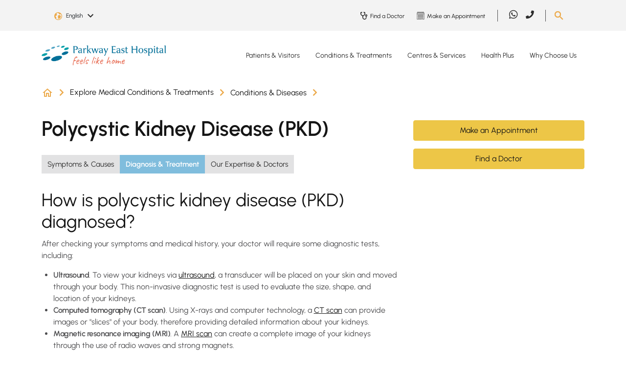

--- FILE ---
content_type: text/html; charset=utf-8
request_url: https://www.parkwayeast.com.sg/conditions-diseases/polycystic-kidney-disease/diagnosis-treatment
body_size: 16680
content:
 <!DOCTYPE html> <html lang="en"> <head> <meta charset="utf-8" /> <meta name="viewport" content="width=device-width, initial-scale=1, shrink-to-fit=no"> <title>
	Polycystic Kidney Disease (PKD) - Diagnosis &amp; Treatment | Parkway East Hospital
</title> <!-- Favicons --> <link href="/ResourcePackages/PEH/assets/dist/images/favicon.ico" rel="icon" type="image/x-icon"> <meta class="elastic" name="page_language" content="EN"> <link rel="preload" as="style" href="/ResourcePackages/PEH/assets/dist/css/all.css"> <link rel="stylesheet" type="text/css" href="/ResourcePackages/PEH/assets/dist/css/all.css"> <link rel="preload" as="style" href="/ResourcePackages/PEH/assets/dist/css/bootstrap.min.css?v=20230316-1"> <link rel="stylesheet" type="text/css" href="/ResourcePackages/PEH/assets/dist/css/bootstrap.min.css?v=20230316-1"> <link rel="preload" as="script" href="/ResourcePackages/PEH/assets/dist/js/jquery.min.js"> <script type="text/javascript" src="/ResourcePackages/PEH/assets/dist/js/jquery.min.js"></script> <link rel="preload" as="script" href="/ResourcePackages/PEH/assets/dist/js/jquery-ui.min.js"> <script type="text/javascript" src="/ResourcePackages/PEH/assets/dist/js/jquery-ui.min.js"></script> <link rel="preload" as="script" href="/ResourcePackages/PEH/assets/dist/js/popper.min.js"> <script type="text/javascript" src="/ResourcePackages/PEH/assets/dist/js/popper.min.js"></script> <link rel="preload" as="script" href="/ResourcePackages/PEH/assets/dist/js/bootstrap.min.js"> <script type="text/javascript" src="/ResourcePackages/PEH/assets/dist/js/bootstrap.min.js"></script> <link rel="preload" as="script" href="/Scripts/PPADataLayer.js"> <script id="ppaScript" data-pagesite="peh" data-pagelang="en" type="text/javascript" src="/Scripts/PPADataLayer.js"></script>  <link rel="preload" as="style" href="/ResourcePackages/PEH/assets/dist/css/main.css?v=20250820-1"> <link rel="stylesheet" type="text/css" href="/ResourcePackages/PEH/assets/dist/css/main.css?v=20250820-1"> <link rel="preload" as="script" href="https://cdn.jsdelivr.net/npm/@elastic/app-search-javascript@8.2.0/dist/elastic_app_search.umd.js"> <script type="text/javascript" src="https://cdn.jsdelivr.net/npm/@elastic/app-search-javascript@8.2.0/dist/elastic_app_search.umd.js"></script> <link rel="preload" as="script" href="/ResourcePackages/PEH/assets/dist/js/custom.js?v=20250820-1"> <script type="text/javascript" src="/ResourcePackages/PEH/assets/dist/js/custom.js?v=20250820-1"></script> <script type="text/javascript" src="/ResourcePackages/PEH/assets/dist/js/vimeoplayer.min.js?v=20230418-1" defer></script> <script type="text/javascript" src="https://www.youtube.com/iframe_api" defer></script> <script type="text/javascript" src="/Mvc/Scripts/GlobalSearchHeader/widget-script.js?v=20230515-1" defer></script> <meta property="og:title" content="Polycystic Kidney Disease (PKD) - Diagnosis &amp; Treatment | Parkway East Hospital" /><meta property="og:type" content="website" /><meta property="og:site_name" content="PEH" /><script type="text/javascript" src="https://www.parkwayeast.com.sg/docs/pehlibraries/js/tracking.js"></script><script type="text/javascript" src="https://www.parkwayeast.com.sg/docs/pehlibraries/js/core.js"></script><script type="text/javascript" src="https://www.parkwayeast.com.sg/docs/pehlibraries/js/aprimo-tracking-parkwayeast.js"></script><meta property="og:description" content="Polycystic kidney disease (PKD) is a hereditary condition that can affect both kidneys, and can cause hypertension, kidney stones, brain aneurysms, and others." /><meta class="elastic" name="page_type" content="Conditions &amp; diseases" /><meta class="elastic" name="page_title_h1" content="Polycystic Kidney Disease (PKD)" /><meta class="elastic" name="summary" content="Polycystic kidney disease (PKD) is a hereditary condition that can affect both kidneys, and can cause hypertension, kidney stones, brain aneurysms, and others." /><meta property="og:url" content="https://www.parkwayeast.com.sg/conditions-diseases/polycystic-kidney-disease/diagnosis-treatment" /><link rel="canonical" href="https://www.mountelizabeth.com.sg/conditions-diseases/polycystic-kidney-disease/diagnosis-treatment" /><meta name="description" content="Polycystic kidney disease (PKD) is an inherited condition caused by the growth of cysts on the kidneys. Learn how to diagnosis and treat it at Parkway East Hospital." /><style type="text/css" media="all">@media (max-width: 991px) {
  .footer-bottom {
    padding: 1rem 0 9.25rem;
  }
}
.related-data-title{display:none;}</style><script type="text/javascript">
(function(w,d,s,l,i){w[l]=w[l]||[];w[l].push({'gtm.start':

new Date().getTime(),event:'gtm.js'});var f=d.getElementsByTagName(s)[0],

j=d.createElement(s),dl=l!='dataLayer'?'&l='+l:'';j.async=true;j.src=

'https://www.googletagmanager.com/gtm.js?id='+i+dl;f.parentNode.insertBefore(j,f);

})(window,document,'script','dataLayer','GTM-TV6DD3');
</script><script type="text/javascript">
(function(w,d,s,l,i){w[l]=w[l]||[];w[l].push({'gtm.start':

new Date().getTime(),event:'gtm.js'});var f=d.getElementsByTagName(s)[0],

j=d.createElement(s),dl=l!='dataLayer'?'&l='+l:'';j.async=true;j.src=

'https://www.googletagmanager.com/gtm.js?id='+i+dl;f.parentNode.insertBefore(j,f);

})(window,document,'script','dataLayer','GTM-NPXZFRQ');
</script><script type="text/javascript">
try {
const moEngageAppId = 'V9PDWAZ7X4NJIYJFXRMK0FYO';
const moEngageDebugMode = 0;

!function(e,n,i,t,a,r,o,d){var s=e[a]=e[a]||[];if(s.invoked=0,s.initialised>0||s.invoked>0)return console.error("MoEngage Web SDK initialised multiple times. Please integrate the Web SDK only once!"),!1;e.moengage_object=a;var l={},g=function n(i){return function(){for(var n=arguments.length,t=Array(n),a=0;a<n;a++)t[a]=arguments[a];(e.moengage_q=e.moengage_q||[]).push({f:i,a:t})}},u=["track_event","add_user_attribute","add_first_name","add_last_name","add_email","add_mobile","add_user_name","add_gender","add_birthday","destroy_session","add_unique_user_id","moe_events","call_web_push","track","location_type_attribute"],m={onsite:["getData","registerCallback"]};for(var c in u)l[u[c]]=g(u[c]);for(var v in m)for(var f in m[v])null==l[v]&&(l[v]={}),l[v][m[v][f]]=g(v+"."+m[v][f]);r=n.createElement(i),o=n.getElementsByTagName("head")[0],r.async=1,r.src=t,o.appendChild(r),e.moe=e.moe||function(){return(s.invoked=s.invoked+1,s.invoked>1)?(console.error("MoEngage Web SDK initialised multiple times. Please integrate the Web SDK only once!"),!1):(d=arguments.length<=0?void 0:arguments[0],l)},r.addEventListener("load",function(){if(d)return e[a]=e.moe(d),e[a].initialised=e[a].initialised+1||1,!0}),r.addEventListener("error",function(){return console.error("Moengage Web SDK loading failed."),!1})}(window,document,"script","https://cdn.moengage.com/webpush/moe_webSdk.min.latest.js","Moengage");
  
Moengage = moe({
	app_id: moEngageAppId,
	debug_logs: moEngageDebugMode
});
} catch (e)
{
  console.error(e);
}
</script><script type="application/json" id="sf-insight-metadata">
	{"contentMetadata":"{\"Id\":\"9986855d-e7e6-473f-a37c-947681c14ccb\",\"ContentType\":\"Page\",\"Title\":\"Diagnosis \u0026 Treatment - Polycystic Kidney Disease (PKD)\",\"CanonicalTitle\":\"Diagnosis \u0026 Treatment - Polycystic Kidney Disease (PKD)\",\"CanonicalUrl\":\"https://www.mountelizabeth.com.sg/conditions-diseases/polycystic-kidney-disease/diagnosis-treatment\",\"Language\":\"en\",\"CreatedOn\":\"2023-11-21T03:38:56.76Z\",\"ModifiedOn\":\"2025-08-22T02:13:00.047Z\",\"SiteName\":\"PEH\",\"PageId\":\"9986855d-e7e6-473f-a37c-947681c14ccb\"}","videosMetadata":"[]"}
</script><script type="application/json" id="sf-insight-settings">
	{"apiServerUrl":"https://sg-api.insight.sitefinity.com","apiKey":"b9d1aa64-079d-44d7-fc2e-a2c6a6f9f7dd","applicationName":"Website","trackingCookieDomain":"","keepDecTrackingCookieOnTrackingConsentRejection":false,"slidingExpirationForTrackingCookie":false,"maxAgeForTrackingCookieInDays":365,"trackYouTubeVideos":true,"crossDomainTrackingEntries":["admin-gleneagles.parkwayhealth.local:913","admin-parkwayeast.parkwayhealth.local:913","admin-mountelizabeth.parkwayhealth.local:903"],"strategy":"Persist|False","docsHrefTestExpressions":[".*\\/docs\\/.+\\.{1}.+((\\?|\\\u0026)sfvrsn=.+){1}$",".+((\\?|\\\u0026)sf_dm_key=.+){1}$"]}
</script><script type="text/javascript" src="/WebResource.axd?d=[base64]&amp;t=638702406400000000">

</script><script src="https://cdn.insight.sitefinity.com/sdk/sitefinity-insight-client.min.3.1.13.js" crossorigin="" async="async">

</script></head> <body> <script defer="defer" src="/ResourcePackages/PEH/assets/dist/js/swiper-bundle.min.js?package=PEH" type="text/javascript"></script><link href="/ResourcePackages/PEH/assets/dist/css/swiper-bundle.min.css?package=PEH" rel="stylesheet" type="text/css" /> 






<div id="Body_TB5683E3F011_Col00" class="sf_colsIn header-body" data-sf-element="Container" data-placeholder-label="Header + Main Body"><div id="Body_TB5683E3F014_Col00" class="sf_colsIn main-header" data-sf-element="Container" data-placeholder-label="Main Header">
<!-- Google Tag Manager (noscript) -->

<noscript><iframe src=https://www.googletagmanager.com/ns.html?id=GTM-TV6DD3

height="0" width="0" style="display:none;visibility:hidden"></iframe></noscript>

<!-- End Google Tag Manager (noscript) -->
<!-- Google Tag Manager (noscript) -->

<noscript><iframe src=https://www.googletagmanager.com/ns.html?id=GTM-NPXZFRQ

height="0" width="0" style="display:none;visibility:hidden"></iframe></noscript>

<!-- End Google Tag Manager (noscript) --><div id="Body_TB5683E3F017_Col00" class="sf_colsIn header-bottom" data-sf-element="Container" data-placeholder-label="Bottom Header"><div id="Body_TB5683E3F019_Col00" class="sf_colsIn container" data-sf-element="Container" data-placeholder-label="Bottom Header Container">

    <style>
.desktop-only:not(.mobile-only) .lnk-bg-9473A5.nav-link:hover { background-color: #9473A5; color: #151515;}.desktop-only:not(.mobile-only) .lnk-bg-A8B852.nav-link:hover { background-color: #A8B852; color: #151515;}.desktop-only:not(.mobile-only) .lnk-bg-EDBBBC.nav-link:hover { background-color: #EDBBBC; color: #151515;}.desktop-only:not(.mobile-only) .lnk-bg-80BDDD.nav-link:hover { background-color: #80BDDD; color: #151515;}.desktop-only:not(.mobile-only) .lnk-bg-F8F8F8.nav-link:hover { background-color: #F8F8F8; color: #151515;}    </style>   


<div data-elastic-exclude class="desktop-main-menu desktop-only">
    <div class="row">
        <div class="col-xl-3 col-lg-3 col-12 logo">
            <a href="/">
                    <img width="255" height="37" src="/ResourcePackages/PEH/assets/dist/images/logo.png" alt="Parkway East Hospital" style="height:auto;" />
            </a>
        </div>
        <div class="col-xl-9 col-lg-9 col-12 main-menu">
                <nav class="navbar navbar-expand-lg">
                    <div class="collapse navbar-collapse">
                        <ul class="navbar-nav">
                                    <li class="nav-item dropdown">
                                            <a class="nav-link dropdown-toggle lnk-bg-9473A5 " href="/patient-visitors"> Patients &amp; Visitors</a>

                                        <ul class="dropdown-menu">
                                                    <li>
                                                        <a class="dropdown-item" href="/explore-maternity">Explore Maternity</a>
                                                    </li>
                                                    <li>
                                                        <a class="dropdown-item" href="/hospital-admissions">Hospital Admissions</a>
                                                    </li>
                                                    <li>
                                                        <a class="dropdown-item" href="/international-patients-guide">International Patients Guide</a>
                                                    </li>
                                                    <li>
                                                        <a class="dropdown-item" href="/hospital-wards-rooms">Hospital Wards &amp; Rooms</a>
                                                    </li>
                                                    <li>
                                                        <a class="dropdown-item" href="/hospital-facilities">Hospital Facilities</a>
                                                    </li>
                                                    <li>
                                                        <a class="dropdown-item" href="/billing-payment">Hospital Billing &amp; Payment</a>
                                                    </li>
                                                    <li>
                                                        <a class="dropdown-item" href="#">Price Guarantee Procedures</a>
                                                    </li>
                                                    <li>
                                                        <a class="dropdown-item" href="/visitor-information">Visitor Information</a>
                                                    </li>

                                                <ul style=background-color:#BFABC9>
                                                        <span>Patient Services</span>

                                                        <li>
                                                                <a class="dropdown-item" href="/find-doctor">Find a Doctor</a>
                                                        </li>
                                                        <li>
                                                                <a class="dropdown-item" href="/make-manage-appointment">Make or Manage Appointment</a>
                                                        </li>
                                                        <li>
                                                                <a class="dropdown-item" href="/hospital-bill-estimator">Estimate Your Bill</a>
                                                        </li>
                                                </ul>
                                        </ul>
                                    </li>
                                    <li class="nav-item dropdown">
                                            <a class="nav-link dropdown-toggle lnk-bg-A8B852 " href="/conditions-treatments"> Conditions &amp; Treatments</a>

                                        <ul class="dropdown-menu">
                                                    <li>
                                                        <a class="dropdown-item" href="/conditions-treatments/health-search-results">Health A-Z</a>
                                                    </li>
                                                    <li>
                                                        <a class="dropdown-item" href="/conditions-diseases">Conditions &amp; Diseases</a>
                                                    </li>
                                                    <li>
                                                        <a class="dropdown-item" href="/tests-treatments">Tests &amp; Treatments</a>
                                                    </li>
                                                    <li>
                                                        <a class="dropdown-item" href="/specialties">Specialties</a>
                                                    </li>

                                                <ul style=background-color:#CBD497>
                                                        <span>Featured Care Areas</span>

                                                        <li>
                                                                <a class="dropdown-item" href="/conditions-treatments/paediatric-care">Paediatric Care</a>
                                                        </li>
                                                        <li>
                                                                <a class="dropdown-item" href="/conditions-treatments/womens-health">Women&#39;s Health</a>
                                                        </li>
                                                        <li>
                                                                <a class="dropdown-item" href="/conditions-treatments/bone-health">Bone Health</a>
                                                        </li>
                                                </ul>
                                        </ul>
                                    </li>
                                    <li class="nav-item dropdown">
                                            <a class="nav-link dropdown-toggle lnk-bg-EDBBBC " href="/centres-services"> Centres &amp; Services</a>

                                        <ul class="dropdown-menu">
                                                    <li>
                                                        <a class="dropdown-item" href="/parkway-emergency-ambulance-medical-transport/overview">Ambulance and Medical Transport</a>
                                                    </li>
                                                    <li>
                                                        <a class="dropdown-item" href="/hearing-solutions/overview">Hearing Solutions</a>
                                                    </li>
                                                    <li>
                                                        <a class="dropdown-item" href="/laboratory-testing/overview">Laboratory Services</a>
                                                    </li>
                                                    <li>
                                                        <a class="dropdown-item" href="/nutrition-dietetics/overview">Nutrition &amp; Dietetics</a>
                                                    </li>
                                                    <li>
                                                        <a class="dropdown-item" href="/parkway-east-paediatric-clinic/overview">Parkway East Paediatric Clinic</a>
                                                    </li>
                                                    <li>
                                                        <a class="dropdown-item" href="/conditions-treatments/paediatric-care/parkway-east-paediatric-urgent-care-centre">Parkway East Paediatric Urgent Care Centre</a>
                                                    </li>
                                                    <li>
                                                        <a class="dropdown-item" href="/24hr-urgent-care-centre/overview">Parkway East Urgent Care Centre</a>
                                                    </li>
                                                    <li>
                                                        <a class="dropdown-item" href="/radiology-imaging/overview">Radiology &amp; Imaging</a>
                                                    </li>
                                                    <li>
                                                        <a class="dropdown-item" href="/rehabilitation/overview">Rehabilitation Services</a>
                                                    </li>

                                        </ul>
                                    </li>
                                    <li class="nav-item dropdown">
                                            <a class="nav-link dropdown-toggle lnk-bg-80BDDD " href="/health-plus"> Health Plus</a>

                                        <ul class="dropdown-menu">
                                                    <li>
                                                        <a class="dropdown-item" href="/health-plus/featured-topics">Browse Topics From A-Z</a>
                                                    </li>
                                                    <li>
                                                        <a class="dropdown-item" href="/health-plus/about-health-plus">About Health Plus</a>
                                                    </li>

                                        </ul>
                                    </li>
                                    <li class="nav-item dropdown">
                                            <a class="nav-link dropdown-toggle lnk-bg-F8F8F8 " href="/why-choose-us"> Why Choose Us</a>

                                        <ul class="dropdown-menu">
                                                    <li>
                                                        <a class="dropdown-item" href="/why-choose-us/parkway-east-hospital">Parkway East Hospital</a>
                                                    </li>
                                                    <li>
                                                        <a class="dropdown-item" href="/why-choose-us/awards-milestones">Our Awards, Accreditations &amp; Milestones</a>
                                                    </li>
                                                    <li>
                                                        <a class="dropdown-item" href="/why-choose-us/words-of-appreciation">Words of Appreciation</a>
                                                    </li>

                                        </ul>
                                    </li>
                        </ul>
                    </div>
                </nav>
        </div>
    </div>
</div>
</div>

</div>
<div id="Body_TB5683E3F016_Col00" class="sf_colsIn header-top" data-sf-element="Container" data-placeholder-label="Top Header"><div id="Body_TB5683E3F018_Col00" class="sf_colsIn container" data-sf-element="Container" data-placeholder-label="Top Header Container"><div class="row" data-sf-element="Row">
    <div id="Body_TB5683E3F041_Col00" class="sf_colsIn col-lg-3 col-md-5 col-sm-5 col-5 language-selector" data-placeholder-label="Login" data-sf-element="Column 1">    <div data-elastic-exclude class="dropdown page-language-selector">
        <button class="btn dropdown-toggle" type="button" id="langauageSelector" data-toggle="dropdown" aria-haspopup="true" aria-expanded="false">
            <span class="selected-language" data-nodeid="9986855d-e7e6-473f-a37c-947681c14ccb" data-current-language="en">English</span>
            <img src="/ResourcePackages/PEH/assets/dist/images/arrow-down-black.svg" alt="Down Arrow" />
        </button>
        <div class="dropdown-menu" aria-labelledby="langauageSelector">
                <a class="dropdown-item page-language-code" href="#" data-value="en" title="English">English</a>
                <a class="dropdown-item page-language-code" href="#" data-value="zh" title="中文">中文</a>
        </div>
    </div>
    <!-- Modal -->
    <div data-elastic-exclude class="modal fade" id="pageNotFoundModal" data-backdrop="static" data-keyboard="false" tabindex="-1" aria-labelledby="pageNotFoundModalLabel" aria-hidden="true">
        <div class="modal-dialog modal-sm">
            <div class="modal-content">
                <div class="modal-body">
                    <button type="button" class="close" data-dismiss="modal" aria-label="Close"><span aria-hidden="true">&times;</span></button>
                    <div class="modal-message" style="padding-bottom:20px;">The page you are looking for was moved, removed, renamed or might not have existed.</div>
                </div>
            </div>
        </div>
    </div>

    </div>
    <div id="Body_TB5683E3F041_Col01" class="sf_colsIn col-lg-1 col-md-2 col-sm-3 col-3 login" data-placeholder-label="Language Selector" data-sf-element="Column 2">
<div class="sf-content-block" >
    <div ><!--<a data-elastic-exclude="" class="primary-btn" href="#" data-sf-ec-immutable="">Login</a>-->
<button data-elastic-exclude="" type="button" class="outline_btn" style="font-size:.75rem;margin:0;pointer-events:none;font-weight:bold;display:none;" disabled="disabled">Beta</button></div>
</div>
    </div>
    <div id="Body_TB5683E3F041_Col02" class="sf_colsIn col-lg-5 col-md-2 col-sm-1 col-1 top-menu" data-placeholder-label="Top Menu" data-sf-element="Column 3"><div data-elastic-exclude class="desktop-only">
        <div class="sec-nav">
                <a href="/find-doctor">
                    <img src="https://cdn-assets-eu.frontify.com/s3/frontify-enterprise-files-eu/eyJvYXV0aCI6eyJjbGllbnRfaWQiOiJjbGllbnQtZGszOHhmd2NldmZ5cXJ2biJ9LCJwYXRoIjoiaWhoLWhlYWx0aGNhcmUtYmVyaGFkXC9maWxlXC9yNUtyNFpRUHZBaTNSbzF1RWRyUi5wbmcifQ:ihh-healthcare-berhad:UeFEXLWOpaDSsZWPkecgwLjNfXttYQKSVMeEcr1KSYY?sf_dm_key=IBfFnHhRDvZ_fsjGFnh98IUWt_52sjg0S7g9KiLSD0E1&amp;format=png" alt="Find a Doctor" width="20" height="19" />
                    <span>Find a Doctor</span>
                </a>
                <a href="/make-manage-appointment/make-appointment">
                    <img src="https://cdn-assets-eu.frontify.com/s3/frontify-enterprise-files-eu/eyJvYXV0aCI6eyJjbGllbnRfaWQiOiJjbGllbnQtZGszOHhmd2NldmZ5cXJ2biJ9LCJwYXRoIjoiaWhoLWhlYWx0aGNhcmUtYmVyaGFkXC9maWxlXC93dW9iZWJ6Y3ZWTHdFZG9ubWV4OC5wbmcifQ:ihh-healthcare-berhad:5R_oh5MPvoQ36bLxSekeESQGkvdBexRzakikXkiYitA?sf_dm_key=Dkd9UFGzo0JZ_BcXiV2Z7CnRV3qZky0aierbhwFCDAY1&amp;format=png" alt="Make an Appointment" width="20" height="19" />
                    <span>Make an Appointment</span>
                </a>
        </div>
</div>
    </div>
    <div id="Body_TB5683E3F041_Col03" class="sf_colsIn col-lg-2 col-md-2 col-sm-1 col-1 social-media" data-placeholder-label="Social Media" data-sf-element="Column 4">
<div class="sf-content-block" >
    <div ><div data-elastic-exclude="" class="desktop-only"><div class="navbar navbar-expand-lg "><div class="collapse navbar-collapse "><ul class="navbar-nav"><li class="nav-item"><a class="nav-link" href="https://wa.me/+6581113777" target="_blank" data-sf-ec-immutable="" analytics-id="Global Header" analytics-text="social sharing" analytics-label="whatsapp"><em class="fab fa-whatsapp"></em></a>
 </li><li class="nav-item"><a class="nav-link" href="tel:+6563773737" target="_blank" data-sf-ec-immutable="" analytics-id="Global Header" analytics-text="phone" analytics-label="parkwayeast"><em class="fas fa-phone" style="font-size:1.05rem;"></em></a>
 </li></ul></div></div></div></div>
</div>
    </div>
    <div id="Body_TB5683E3F041_Col04" class="sf_colsIn col-lg-1 col-md-1 col-sm-2 col-2 search" data-placeholder-label="Search" data-sf-element="Column 5">
<div class="sf-content-block" >
    <div ><img data-elastic-exclude="" id="search-btn" src="/ResourcePackages/PEH/assets/dist/images/search.png" data-sf-ec-immutable="" alt="Search button" /></div>
</div>
    </div>
</div>
    <div data-elastic-exclude id="searchContainer" class="search-box-container" 
        style="display: none"
        data-isrender="true"
        data-keywordTitle="Recommended keywords"
        data-listViewAll="View all results"
        data-searchKey="search-x3d6guzfawrnj5ggoyr1mg8c"
        data-endpointBase="https://parkway-elastic-production.ent.ap-southeast-1.aws.found.io"
        data-engineName="production-site-pages-peh-2"
        data-redirect="/global-pages?search={0}" 
        data-minLength="3"
        data-maxDesktop="5"
        data-maxMobile="3"
        data-elasticLanguage="EN"
        data-suggestKeywords="Specialist,Condition,Maternity,Symptom,Medical Professional">
        <div class="row justify-content-center">
            <div class="col-lg-4 col-md-8 col-sm-11 col-11">
                <div class="search-box-control">
                    <span tabindex="-1" class="gbl-searchbox-textcontrol" style="width: 100%;">
                        <input class="custom-input" id="globalSiteSearchBox710c84d422f2439398e7172d84e233f2" name="globalSiteSearchBox" type="text" placeholder="Search Parkway East Hospital" autocomplete="off">
                        <span unselectable="on" class="custom-clear close" title="clear" role="button" tabindex="-1"><span aria-hidden="true">&times;</span></span>
                        <button id="globalSiteSearchBoxSubmit" type="button" class="primary_btn search-btn"><i class="fas fa-search"></i></button>
                    </span>
                </div>
            </div>
        </div>
    </div>

</div>

</div>

    <style>
.mobile-dropdown .navbar-nav > .lnk-bg-9473A5.show > div,.mobile-dropdown .navbar-nav > .lnk-bg-9473A5.show > div a { background-color: #9473A5; color: #FFF;}.mobile-dropdown .navbar-nav > .lnk-bg-A8B852.show > div,.mobile-dropdown .navbar-nav > .lnk-bg-A8B852.show > div a { background-color: #A8B852; color: #FFF;}.mobile-dropdown .navbar-nav > .lnk-bg-EDBBBC.show > div,.mobile-dropdown .navbar-nav > .lnk-bg-EDBBBC.show > div a { background-color: #EDBBBC; color: #FFF;}.mobile-dropdown .navbar-nav > .lnk-bg-80BDDD.show > div,.mobile-dropdown .navbar-nav > .lnk-bg-80BDDD.show > div a { background-color: #80BDDD; color: #FFF;}.mobile-dropdown .navbar-nav > .lnk-bg-F8F8F8.show > div,.mobile-dropdown .navbar-nav > .lnk-bg-F8F8F8.show > div a { background-color: #F8F8F8; color: #FFF;}    </style>


<div data-elastic-exclude class="mobile-main-menu mobile-only">
    <div class="mobile-menu">
        <div class="container d-flex">
            <div class="logo flex-grow-1">
                <a href="/">
                        <img width="255" height="37" src="/ResourcePackages/PEH/assets/dist/images/logo.png" alt="Parkway East Hospital" />
                </a>
            </div>
            <button class="navbar-toggle mainmenu-toggler collapsed" data-toggle="collapse" data-target="#mainNavDropdown" aria-expanded="false">
                <span class="menu-label">Menu</span>
                <span id="toggle" class="navbar-toggler-icon">
                    <div class="one"></div>
                    <div class="two"></div>
                    <div class="three"></div>
                </span>
            </button>
        </div>
    </div>

        <div class="mobile-dropdown">
            <div class="navbar mainmenu-nav">
                <div class="navbar-collapse collapse in" id="mainNavDropdown">
                    <ul class="nav navbar-nav">
                                <li class="nav-item dropdown lnk-bg-9473A5">
                                    <span class="arrow-toggle dropdown-toggle" data-toggle="dropdown" aria-expanded="false"></span>
                                    <div>
                                        <span class="container">
                                                <a class="nav-link" href="/patient-visitors"> Patients &amp; Visitors</a>
                                        </span>
                                    </div>

                                    <ul class="dropdown-menu">
                                                <li class="nav-item">
                                                    <p class="container">
                                                        <a class="nav-link" href="/explore-maternity">Explore Maternity</a>
                                                    </p>
                                                </li>
                                                <li class="nav-item">
                                                    <p class="container">
                                                        <a class="nav-link" href="/hospital-admissions">Hospital Admissions</a>
                                                    </p>
                                                </li>
                                                <li class="nav-item">
                                                    <p class="container">
                                                        <a class="nav-link" href="/international-patients-guide">International Patients Guide</a>
                                                    </p>
                                                </li>
                                                <li class="nav-item">
                                                    <p class="container">
                                                        <a class="nav-link" href="/hospital-wards-rooms">Hospital Wards &amp; Rooms</a>
                                                    </p>
                                                </li>
                                                <li class="nav-item">
                                                    <p class="container">
                                                        <a class="nav-link" href="/hospital-facilities">Hospital Facilities</a>
                                                    </p>
                                                </li>
                                                <li class="nav-item">
                                                    <p class="container">
                                                        <a class="nav-link" href="/billing-payment">Hospital Billing &amp; Payment</a>
                                                    </p>
                                                </li>
                                                <li class="nav-item">
                                                    <p class="container">
                                                        <a class="nav-link" href="#">Price Guarantee Procedures</a>
                                                    </p>
                                                </li>
                                                <li class="nav-item">
                                                    <p class="container">
                                                        <a class="nav-link" href="/visitor-information">Visitor Information</a>
                                                    </p>
                                                </li>

                                        <div class="container">
                                                <ul class="nav navbar-nav featured-sub" style=background-color:#BFABC9>
                                                        <span>Patient Services</span>

                                                        <li class="nav-item">
                                                            <p class="container">
<a class="nav-link" href="/find-doctor">Find a Doctor</a>                                                            </p>
                                                        </li>
                                                        <li class="nav-item">
                                                            <p class="container">
<a class="nav-link" href="/make-manage-appointment">Make or Manage Appointment</a>                                                            </p>
                                                        </li>
                                                        <li class="nav-item">
                                                            <p class="container">
<a class="nav-link" href="/hospital-bill-estimator">Estimate Your Bill</a>                                                            </p>
                                                        </li>
                                                </ul>
                                        </div>
                                    </ul>
                                </li>
                                <li class="nav-item dropdown lnk-bg-A8B852">
                                    <span class="arrow-toggle dropdown-toggle" data-toggle="dropdown" aria-expanded="false"></span>
                                    <div>
                                        <span class="container">
                                                <a class="nav-link" href="/conditions-treatments"> Conditions &amp; Treatments</a>
                                        </span>
                                    </div>

                                    <ul class="dropdown-menu">
                                                <li class="nav-item">
                                                    <p class="container">
                                                        <a class="nav-link" href="/conditions-treatments/health-search-results">Health A-Z</a>
                                                    </p>
                                                </li>
                                                <li class="nav-item">
                                                    <p class="container">
                                                        <a class="nav-link" href="/conditions-diseases">Conditions &amp; Diseases</a>
                                                    </p>
                                                </li>
                                                <li class="nav-item">
                                                    <p class="container">
                                                        <a class="nav-link" href="/tests-treatments">Tests &amp; Treatments</a>
                                                    </p>
                                                </li>
                                                <li class="nav-item">
                                                    <p class="container">
                                                        <a class="nav-link" href="/specialties">Specialties</a>
                                                    </p>
                                                </li>

                                        <div class="container">
                                                <ul class="nav navbar-nav featured-sub" style=background-color:#CBD497>
                                                        <span>Featured Care Areas</span>

                                                        <li class="nav-item">
                                                            <p class="container">
<a class="nav-link" href="/conditions-treatments/paediatric-care">Paediatric Care</a>                                                            </p>
                                                        </li>
                                                        <li class="nav-item">
                                                            <p class="container">
<a class="nav-link" href="/conditions-treatments/womens-health">Women&#39;s Health</a>                                                            </p>
                                                        </li>
                                                        <li class="nav-item">
                                                            <p class="container">
<a class="nav-link" href="/conditions-treatments/bone-health">Bone Health</a>                                                            </p>
                                                        </li>
                                                </ul>
                                        </div>
                                    </ul>
                                </li>
                                <li class="nav-item dropdown lnk-bg-EDBBBC">
                                    <span class="arrow-toggle dropdown-toggle" data-toggle="dropdown" aria-expanded="false"></span>
                                    <div>
                                        <span class="container">
                                                <a class="nav-link" href="/centres-services"> Centres &amp; Services</a>
                                        </span>
                                    </div>

                                    <ul class="dropdown-menu">
                                                <li class="nav-item">
                                                    <p class="container">
                                                        <a class="nav-link" href="/parkway-emergency-ambulance-medical-transport/overview">Ambulance and Medical Transport</a>
                                                    </p>
                                                </li>
                                                <li class="nav-item">
                                                    <p class="container">
                                                        <a class="nav-link" href="/hearing-solutions/overview">Hearing Solutions</a>
                                                    </p>
                                                </li>
                                                <li class="nav-item">
                                                    <p class="container">
                                                        <a class="nav-link" href="/laboratory-testing/overview">Laboratory Services</a>
                                                    </p>
                                                </li>
                                                <li class="nav-item">
                                                    <p class="container">
                                                        <a class="nav-link" href="/nutrition-dietetics/overview">Nutrition &amp; Dietetics</a>
                                                    </p>
                                                </li>
                                                <li class="nav-item">
                                                    <p class="container">
                                                        <a class="nav-link" href="/parkway-east-paediatric-clinic/overview">Parkway East Paediatric Clinic</a>
                                                    </p>
                                                </li>
                                                <li class="nav-item">
                                                    <p class="container">
                                                        <a class="nav-link" href="/conditions-treatments/paediatric-care/parkway-east-paediatric-urgent-care-centre">Parkway East Paediatric Urgent Care Centre</a>
                                                    </p>
                                                </li>
                                                <li class="nav-item">
                                                    <p class="container">
                                                        <a class="nav-link" href="/24hr-urgent-care-centre/overview">Parkway East Urgent Care Centre</a>
                                                    </p>
                                                </li>
                                                <li class="nav-item">
                                                    <p class="container">
                                                        <a class="nav-link" href="/radiology-imaging/overview">Radiology &amp; Imaging</a>
                                                    </p>
                                                </li>
                                                <li class="nav-item">
                                                    <p class="container">
                                                        <a class="nav-link" href="/rehabilitation/overview">Rehabilitation Services</a>
                                                    </p>
                                                </li>

                                        <div class="container">
                                        </div>
                                    </ul>
                                </li>
                                <li class="nav-item dropdown lnk-bg-80BDDD">
                                    <span class="arrow-toggle dropdown-toggle" data-toggle="dropdown" aria-expanded="false"></span>
                                    <div>
                                        <span class="container">
                                                <a class="nav-link" href="/health-plus"> Health Plus</a>
                                        </span>
                                    </div>

                                    <ul class="dropdown-menu">
                                                <li class="nav-item">
                                                    <p class="container">
                                                        <a class="nav-link" href="/health-plus/featured-topics">Browse Topics From A-Z</a>
                                                    </p>
                                                </li>
                                                <li class="nav-item">
                                                    <p class="container">
                                                        <a class="nav-link" href="/health-plus/about-health-plus">About Health Plus</a>
                                                    </p>
                                                </li>

                                        <div class="container">
                                        </div>
                                    </ul>
                                </li>
                                <li class="nav-item dropdown lnk-bg-F8F8F8">
                                    <span class="arrow-toggle dropdown-toggle" data-toggle="dropdown" aria-expanded="false"></span>
                                    <div>
                                        <span class="container">
                                                <a class="nav-link" href="/why-choose-us"> Why Choose Us</a>
                                        </span>
                                    </div>

                                    <ul class="dropdown-menu">
                                                <li class="nav-item">
                                                    <p class="container">
                                                        <a class="nav-link" href="/why-choose-us/parkway-east-hospital">Parkway East Hospital</a>
                                                    </p>
                                                </li>
                                                <li class="nav-item">
                                                    <p class="container">
                                                        <a class="nav-link" href="/why-choose-us/awards-milestones">Our Awards, Accreditations &amp; Milestones</a>
                                                    </p>
                                                </li>
                                                <li class="nav-item">
                                                    <p class="container">
                                                        <a class="nav-link" href="/why-choose-us/words-of-appreciation">Words of Appreciation</a>
                                                    </p>
                                                </li>

                                        <div class="container">
                                        </div>
                                    </ul>
                                </li>

                            <li class="nav-item">
                                    <div class="cta-btn">
                                                <div class="container">
                                                    <a href="/find-doctor" style="background-color:#80BDDD"> Find a Doctor <span class="arrow-right"></span></a>
                                                </div>
                                                <div class="container">
                                                    <a href="/make-manage-appointment" style="background-color:#ECAA4B"> Make or Manage an Appointment <span class="arrow-right"></span></a>
                                                </div>
                                                <div class="container">
                                                    <a href="/explore-maternity" style="background-color:#A8B852"> Explore Maternity <span class="arrow-right"></span></a>
                                                </div>
                                    </div>

                                    <div class="container">
                                        <ul class="second-nav">
                                                <li>
                                                    <a href="/getting-to-parkway-east-hospital">
                                                        <div>
                                                            <img src="https://cdn-assets-eu.frontify.com/s3/frontify-enterprise-files-eu/eyJvYXV0aCI6eyJjbGllbnRfaWQiOiJjbGllbnQtZGszOHhmd2NldmZ5cXJ2biJ9LCJwYXRoIjoiaWhoLWhlYWx0aGNhcmUtYmVyaGFkXC9maWxlXC92NE5TNVNtenhMWlNFY2ZkNlBYZy5wbmcifQ:ihh-healthcare-berhad:k84YhpRXsi59DhTaxLJSA6tRQVtYv60aJkGeaarX3fM?sf_dm_key=BHVQwh1KF5rwXWGhwxwMT0iCh0Us7l1AukRNyCHazjo1&amp;format=png" alt="Our Location" width="20" height="19" />
                                                            <span>Our Location</span>
                                                        </div>
                                                    </a>
                                                </li>
                                                <li>
                                                    <a href="/contact-us">
                                                        <div>
                                                            <img src="https://cdn-assets-eu.frontify.com/s3/frontify-enterprise-files-eu/eyJvYXV0aCI6eyJjbGllbnRfaWQiOiJjbGllbnQtZGszOHhmd2NldmZ5cXJ2biJ9LCJwYXRoIjoiaWhoLWhlYWx0aGNhcmUtYmVyaGFkXC9maWxlXC8ycmdISkFUeUVYZ1RKZVpua1cxNC5wbmcifQ:ihh-healthcare-berhad:ZxAaBlFViTwAEdWhFaPWW-_at2AsZHNb2XOupwmdugM?sf_dm_key=EXFPPfF0jd4DmqfcuMiP2C1A02LJCMSn7gLAATg8IMc1&amp;format=png" alt="Contact Us" width="20" height="19" />
                                                            <span>Contact Us</span>
                                                        </div>
                                                    </a>
                                                </li>
                                        </ul>
                                    </div>
                            </li>

                        <li class="nav-item social">
                            <div class="container"><div data-elastic-exclude="" class="mobile-only"><div class="row"><div class="col-md-12 col-12"><span>Parkway East</span>
 <ul><li><a href="https://wa.me/+6581113777" target="_blank" data-sf-ec-immutable=""><em class="fab fa-whatsapp"></em><span>WhatsApp</span></a></li><li><a href="tel:+6563773737" target="_blank" data-sf-ec-immutable="" analytics-id="Global Header" analytics-text="phone" analytics-label="parkwayeast"><em class="fab fas fa-phone" style="font-size:1.05rem;"></em><span>Call</span></a></li></ul></div></div></div></div>
                        </li>
                    </ul>
                </div>
            </div>
        </div>
</div>

</div>
<div id="Body_TB5683E3F015_Col00" class="sf_colsIn main-body" data-sf-element="Container" data-placeholder-label="Main Body"><div id="Body_TB5683E3F022_Col00" class="sf_colsIn announcement" data-sf-element="Container" data-placeholder-label="Announcement"><div id="Body_TB5683E3F050_Col00" class="sf_colsIn container ga-container" data-sf-element="Container" data-placeholder-label="Announcement Container"><!-- Flexbox container for aligning the toasts -->
<div class="d-flex flex-column global-announcement" data-current-site="PEH"></div>

    <script type="text/javascript">
        var $glAnnouncement = $(".global-announcement");
        var glaStorageName = "PEHglobalann";
        var lStorageName = "PEHloaded";

        function loadStorage() {
            let session = sessionStorage.getItem("register");
            let t = Number(localStorage.getItem(lStorageName));
            if ((session == null || session == "") && t == 0) {
                localStorage.removeItem(glaStorageName);
            }
            localStorage.setItem(lStorageName, t + 1);
            sessionStorage.setItem("register", 1);
            loadGlobalAnnouncement();
        }

        function unloadStorage() {
            let t = Number(localStorage.getItem(lStorageName));
            localStorage.setItem(lStorageName, (t < 1 ? 0 : t - 1));
        }

        //window.onload = loadStorage;
        //window.onbeforeunload = unloadStorage;

        $(document).ready(function () {
            loadStorage();
        });

        $(window).on('beforeunload', function () {
            unloadStorage();
        });

        function loadGlobalAnnouncement()
        {
            try {
                let storedGlaValue = getStorageAnnouncement();
                var selBody = {
                    HiddenList: storedGlaValue
                }
                $.ajax({
                    type: "POST",
                    url: "/api/GlobalApi/GetGlobalAnnouncement",
                    async: true,
                    data: JSON.stringify(selBody),
                    contentType: "application/json",
                    success: function (response) {
                        if (response != null && response.IsSuccessful) {
                            $glAnnouncement.html(response.OutputHTML);
                            $(".toast").toast("show");
                        }
                    }
                });

                $(document).on("hidden.bs.toast", ".toast", function (event) {
                    setStorageAnnouncement($(this).attr("data-content-id"));
                });
            }
            catch (e) {
                console.error(e);
            }
        }

        function setStorageAnnouncement(dataId) {
            let storedArray = getStorageAnnouncement();
            if (storedArray.indexOf(dataId) < 0) {
                storedArray.push(dataId);
            }

            localStorage.setItem(glaStorageName, storedArray.toString());
        }

        function getStorageAnnouncement() {
            let storedArray = [];
            let storedData = localStorage.getItem(glaStorageName);
            if (storedData != null && storedData != "") {
                storedArray = storedData.split(",");
            }

            return storedArray;
        }
    </script>

</div>

</div>
<div id="Body_TB5683E3F024_Col00" class="sf_colsIn body-content" data-sf-element="Container" data-placeholder-label="Body Content"><div id="Body_T31BD0A4F002_Col00" class="sf_colsIn breadcrumb-section" data-sf-element="Container" data-placeholder-label="Breadcrumb Section"><div id="Body_T31BD0A4F003_Col00" class="sf_colsIn container" data-sf-element="Container" data-placeholder-label="Breadcrumb Container">


<div data-elastic-exclude>
    <nav aria-label="#ResourceNotFound: BreadcrumbResources,  BreadcrumbShowFullPath#">
        <ol class="sf-breadscrumb breadcrumb">
                        <li class="breadcrumb-item"><a href="/">Parkway East Hospital: Feels Like Home</a></li>
                        <li class="breadcrumb-item"><a href="/conditions-treatments">Explore Medical Conditions & Treatments</a></li>
                        <li class="breadcrumb-item"><a href="/conditions-diseases">Conditions & Diseases</a></li>

        </ol>
    </nav>
</div>

<script type="text/javascript">
    $(document).ready(function () {
        for (var b = {
            "@context": "http://schema.org",
            "@type": "BreadcrumbList",
            itemListElement: []
        },
            d = document.evaluate('.//ol[@class="sf-breadscrumb breadcrumb"]/li', document.body),
            f = document.evaluate('.//ol[@class="sf-breadscrumb breadcrumb"]/li/a/@href', document.body),
            a,
            e,
            c = 0; null != (e = f.iterateNext());) a = d.iterateNext(), b.itemListElement.push({
                "@type": "ListItem",
                position: c + 1,
                item: {
                    "@id": window.location.origin + e.textContent,
                    name: a.textContent.trim()
                }
            }), c++;
        $("body").append('<script type="application/ld+json">' + JSON.stringify(b) + "<\/script>")
    });

</script>

</div>

</div>
<div id="Body_T31BD0A4F001_Col00" class="sf_colsIn container pt-4 pb-6" data-sf-element="Container" data-placeholder-label="Body Container"><div class="row" data-sf-element="Row">
    <div id="Body_TB2E548DF010_Col00" class="sf_colsIn col-lg-8 col-12 left-content ratio-169" data-sf-element="Column 1" data-placeholder-label="Content">

    <div class="row">
        <div class="col-12">
            <input type="hidden" name="faqCount" id="faq-count" value="0" />
            <h1 >
                <b>
                    Polycystic Kidney Disease (PKD)
                        <span style="display: none"> - Diagnosis &amp; Treatment</span>
                </b>
            </h1>
        </div>
    </div>
    <div data-elastic-exclude class="swiper sibling-horizon pg-nav-list">
        <div class="swiper-wrapper">
                    <a class="swiper-slide" href="/conditions-diseases/polycystic-kidney-disease/symptoms-causes" analytics-id="Condition Detail" analytics-text="Symptoms & Causes - Polycystic Kidney Disease (PKD)">Symptoms &amp; Causes</a>
                    <a class="swiper-slide active" href="/conditions-diseases/polycystic-kidney-disease/diagnosis-treatment" analytics-id="Condition Detail" analytics-text="Diagnosis & Treatment - Polycystic Kidney Disease (PKD)">Diagnosis &amp; Treatment</a>
                    <a class="swiper-slide" href="/conditions-diseases/polycystic-kidney-disease/our-doctors" analytics-id="Condition Detail" analytics-text="Our Expertise & Doctors - Polycystic Kidney Disease (PKD)">Our Expertise &amp; Doctors</a>
        </div>
        <div class="swiper-button-next"></div>
        <div class="swiper-button-prev"></div>
    </div>
    <style>
        .sibling-horizon .swiper-slide {
            width: auto;
        }

        .sibling-horizon .swiper-button-disabled {
            display: none;
        }

        .sibling-horizon .swiper-button-prev, .swiper-button-next {
            color: #B1A983;
            width: 35px;
        }

        .sibling-horizon .swiper-button-prev {
            left: 0;
            justify-content: start;
            background: linear-gradient(to right, #fff 60%, rgba(255, 255, 255, 0) 100%);
        }

        .sibling-horizon .swiper-button-next {
            right: 0;
            justify-content: end;
            background: linear-gradient(to left, #fff 60%, rgba(255, 255, 255, 0) 100%);
        }

            .sibling-horizon .swiper-button-next::after, .sibling-horizon .swiper-button-prev::after {
                font-family: 'Font Awesome 5 Free';
                font-weight: 900;
                font-size: 1rem;
                color: #B1A983;
            }

        .sibling-horizon .swiper-button-prev::after {
            content: "\f053";
        }

        .sibling-horizon .swiper-button-next::after {
            content: "\f054";
        }
    </style>
    <script>
        $(document).ready(function () {
        let siblingSwiper = new Swiper(".sibling-horizon", {
            slidesPerView: 'auto',
            initialSlide: 1,
            navigation: {
                nextEl: ".swiper-button-next",
                prevEl: ".swiper-button-prev",
            },
        });
        });
    </script>
        <div class="condition-content-container">
                <div class="table-responsive"><h2 id="how-is-polycystic-kidney-disease-pkd-diagnosed">How is polycystic kidney disease (PKD) diagnosed?</h2>
<p>After checking your symptoms and medical history, your doctor will require some diagnostic tests, including:</p>
<ul>
<li><strong>Ultrasound</strong>. To view your kidneys via <a href="/tests-treatments/ultrasound-scans">ultrasound</a>, a transducer will be placed on your skin and moved through your body. This non-invasive diagnostic test is used to evaluate the size, shape, and location of your kidneys.</li>
<li><strong>Computed tomography (CT scan)</strong>. Using X-rays and computer technology, a <a href="/tests-treatments/computerised-tomography-scan">CT scan</a> can provide images or &quot;slices&quot; of your body, therefore providing detailed information about your kidneys.</li>
<li><strong>Magnetic resonance imaging (MRI)</strong>. A <a href="/tests-treatments/magnetic-resonance-imaging-scan">MRI scan</a> can create a complete image of your kidneys through the use of radio waves and strong magnets.</li>
</ul>
</div>
                            <div class="table-responsive"><h2 id="how-is-polycystic-kidney-disease-pkd-treated">How is polycystic kidney disease (PKD) treated?</h2>
<p>Treatment options are aimed at <strong>managing your symptoms and the complications</strong> associated with this disease. Depending on your existing condition, your doctor will suggest a treatment plan that suits you best. This may involve:</p>
<ul>
<li><strong>Blood pressure control and management</strong>. A blood pressure control plan can delay the development of the disease and prevent subsequent kidney damage.</li>
<li><strong>Increased fluid intake</strong>. Increasing fluid intake to help dilute urine can help manage your condition and avoid the incidence of blood in the urine.</li>
<li><strong>Surgery to drain the cysts</strong>. Surgery may be recommended to drain the cysts if they are causing severe pain or blocking other organs and blood vessels.</li>
<li><strong>Kidney dialysis</strong>. If your kidneys fail to remove excess fluid and waste from the body, your doctor will recommend dialysis. Dialysis can help remove excess fluid and control high blood pressure.</li>
<li><strong>Kidney transplant</strong>. In this procedure, a diseased kidney is replaced with a healthy kidney from either a deceased donor or from a living donor.</li>
<li><strong>Vaptans</strong>. As part of recent developments, a new class of medications called vaptans have been developed to slow the growth rate of cysts. Please discuss with your nephrologist to understand if this option is appropriate for you.</li>
</ul>
</div>
            
                    <div class="table-responsive">
                        <div class="pdfdownload">
                            <img src="https://cdn-assets-eu.frontify.com/s3/frontify-enterprise-files-eu/eyJvYXV0aCI6eyJjbGllbnRfaWQiOiJmcm9udGlmeS1maW5kZXIifSwicGF0aCI6ImloaC1oZWFsdGhjYXJlLWJlcmhhZFwvZmlsZVwvUWgya3pvbUZqMm9NZ0R6YThlVEMuanBnIn0:ihh-healthcare-berhad:p03sSUP4_T6TlycFQ7tMrHxgQ7gk-5L5QzyrhlabOv0?width={width}" />
                            <div class="align-self-center">
                                <p><strong><a target="_blank" class="text-decoration-none" href="/docs/default-source/default-document-library/renal-medicine-kidney-transplant-generic.pdf">Kidney Transplant: A Patient&#39;s Guide to Renal Replacement Therapy (Download PDF)</a></strong></p>
                                <a target="_blank" class="secondary_btn my-0" href="/docs/default-source/default-document-library/renal-medicine-kidney-transplant-generic.pdf">Download</a>
                            </div>
                        </div>
                    </div>
        </div>

<div class="sf-content-block" >
    <div ><center><a class="primary_btn full-width" href="https://hospital-coverage.healthinsured.sg/" data-sf-ec-immutable="" target="_blank">Check Your Coverage</a> 

    <p style="font-size:10px;">This coverage checker is brought to you by Health Insured, an online resource that helps you understand your health coverage in Singapore.</p> 

</center> </div>
</div>

    <div data-elastic-exclude class="row guide-nav-btn">
        <div class="col-lg-6 col-12">
                <div class="prev-pg">
                    <a class="" href="/conditions-diseases/polycystic-kidney-disease/symptoms-causes">Symptoms &amp; Causes</a>
                </div>
        </div>
        <div class="col-lg-6 col-12">
                <div class="next-pg">
                    <a class="" href="/conditions-diseases/polycystic-kidney-disease/our-doctors">Our Expertise &amp; Doctors</a>
                </div>
        </div>
    </div>
<div class="sf-content-block" >
    <div ><div class="medical-reviewer-note"><div class="highlight-content">This page has been reviewed by our <a href="/medical-content-reviewers">medical content reviewers</a>.</div></div></div>
</div>
    </div>
    <div id="Body_TB2E548DF010_Col01" class="sf_colsIn col-lg-4 col-12 sticky-cta" data-sf-element="Column 2" data-placeholder-label="Sticky CTA"><div id="Body_TB2E548DF021_Col00" class="sf_colsIn right-sticky-cta" data-sf-element="Container" data-placeholder-label="Right CTA">
    <div data-elastic-exclude class="special-cta-btn-grp multi-sticky-cta cta-list-wrapper">
        <div class="row">
                <div class="col-lg-12 col-6 d-flex">
                    <a href="/make-manage-appointment/make-appointment" class="secondary_btn alt_color invert_bkg full-width special-cta-btn d-flex flex-column justify-content-center" title="Make an Appointment" analytics-id="Condition Detail" analytics-text="diagnosis & treatment - make appointment">Make an Appointment</a>
                </div>
                <div class="col-lg-12 col-6 d-flex">
                    <a href="/patient-services/specialists/search-results?specialty=renal-medicine" class="secondary_btn alt_color invert_bkg full-width special-cta-btn d-flex flex-column justify-content-center" title="Find a Doctor" analytics-id="Condition Detail" analytics-text="diagnosis & treatment - find doctor">Find a Doctor</a>
                </div>
        </div>
    </div>
        <script type="text/javascript">
            try {
                let sessionSaveKey = '';
                const alpnregex = /[^a-zA-Z0-9 _-]/g;
                const htmlregex = /(&lt;([^>]+)>)/gi;
                const currentUrl = new URL(window.location.href);        
                const searchParams = new URLSearchParams(currentUrl.search);
                let sourceType = null, sourceDetail = null, keywordF = null, categoryF = null, bodyPartMainF = null, bodyPartSpecificF = null, specialtyF = null, medicalSpecialty = 'renal-medicine';
                if (searchParams.has('sourceType')) {
                    sourceType = decodeURIComponent(searchParams.get('sourceType'));
                    if (!isEmptyString(sourceType))
                    {
                        sourceType = sourceType.replace(alpnregex, '');
                    }
                }
        
                if (!isEmptyString(sourceType)) {
                    if (searchParams.has('sourceDetail')) {
                        sourceDetail = decodeURIComponent(searchParams.get('sourceDetail'));
                        if (!isEmptyString(sourceDetail)) {
                            sourceDetail = sourceDetail.replace(alpnregex, '');
                        }
                    }
                    if (sourceType === 'browse-condition') {
                        sessionSaveKey = 'conditions-and-diseases_csearch';
                    } else if (sourceType === 'browse-treatment') {
                        sessionSaveKey = 'tests-and-treatments_csearch';
                    } else if (sourceType === 'browse-specialty') {
                        sessionSaveKey = 'specialties_csearch';
                    } else if (sourceType === 'browse-health-az') {
                        sessionSaveKey = 'health-az_csearch';
                    }
                    if (!isEmptyString(sessionSaveKey)) {
                        var getSavedSearch = SearchRecallSameURL_GetProperty(sessionSaveKey);
                        if (getSavedSearch != null) {
                            if (!isEmptyString(getSavedSearch['SearchText'])) {
                                keywordF = getSavedSearch['SearchText'].replace(htmlregex, '');
                            }
                            if (!isEmptyArray(getSavedSearch['EPageTypes'])) {
                                categoryF = getSavedSearch['EPageTypes'].toString().replace(htmlregex, '');
                            }
                            if (!isEmptyArray(getSavedSearch['EMainBodyParts'])) {
                                bodyPartMainF = getSavedSearch['EMainBodyParts'].toString().replace(htmlregex, '');
                            }
                            if (!isEmptyArray(getSavedSearch['ESpecificBodyParts'])) {
                                bodyPartSpecificF = getSavedSearch['ESpecificBodyParts'].toString().replace(htmlregex, '');
                            }
                            if (!isEmptyArray(getSavedSearch['USpecialtyNames'])) {
                                specialtyF = getSavedSearch['USpecialtyNames'].toString().replace(htmlregex, '');
                            }
                        }
                    }
                    ppaDataLayer.appointment.sourceType = sourceType;
                    ppaDataLayer.appointment.sourceDetail = sourceDetail;
                    ppaDataLayer.filter.KeywordF = keywordF;
                    ppaDataLayer.filter.CategoryF = categoryF;
                    ppaDataLayer.filter.BodyPartMainF = bodyPartMainF;
                    ppaDataLayer.filter.BodyPartSpecificF = bodyPartSpecificF;
                    ppaDataLayer.filter.SpecialtyF = specialtyF;
                    ppaDataLayer.appointment.MedicalSpecialty = medicalSpecialty;
                }
            } catch (e) {
                console.error(e);
            }
        </script>


</div>

    </div>
</div>
<div id="Body_TB2E548DF011_Col00" class="sf_colsIn spotlight" data-sf-element="Container" data-placeholder-label="Spotlight">

</div>
<div id="Body_TB2E548DF012_Col00" class="sf_colsIn related-healthplus-articles" data-sf-element="Container" data-placeholder-label="Related Healthplus Articles">
    <div class="position-relative mt-5">
            <h5><b>RELATED ARTICLES</b></h5>
        <a href="/health-plus/search-results" onclick="SearchRecallSameURL_DeleteProperty('healthPlus_search');" class="related-articles-view-all">View all</a>
    </div>
    <div class="sf-content-block sf-content-block-swiper position-relative" style="height:fit-content;">
        <div class="swiper-container related-articles-swiper">
            <!-- Slider main container -->
            <div data-elastic-exclude="" class="swiper swiper-location">
                <div class="swiper-wrapper">
                    <!-- Slides -->
                        <div class="swiper-slide">
                            <div class="swiper-location-box">
                                <div class="swiper-location-top">
                                    <a href="/health-plus/article/bubble-trouble-what-you-need-to-know-about-kidney-cysts"><img src="https://cdn-assets-eu.frontify.com/s3/frontify-enterprise-files-eu/eyJvYXV0aCI6eyJjbGllbnRfaWQiOiJmcm9udGlmeS1maW5kZXIifSwicGF0aCI6ImloaC1oZWFsdGhjYXJlLWJlcmhhZFwvZmlsZVwvenAxN1BKYWNFQUpXOXE1R1ZOSlYuanBnIn0:ihh-healthcare-berhad:s9uPuC6AmQXyamwpxXgoZf6zRB0gw9Al9xn5q27qVQY?width={width}" width="100%" height="auto" alt="Bubble Trouble" style="border:0;height:auto;" /></a>
                                </div>
                                <div class="swiper-location-bottom">
                                    <a href="/health-plus/article/bubble-trouble-what-you-need-to-know-about-kidney-cysts" class="main-title">
                                        <h4>Bubble Trouble: What You Need to Know About Kidney Cysts</h4>
                                    </a>

                                    <p class="f-15 summary-text"><p>It can be worrying to find out you have a kidney cyst, especially as the condition does not always come with symptoms. Dr Tan Yau Min clarifies what you need to know.</p>
</p>
                                    <a href="/health-plus/article/bubble-trouble-what-you-need-to-know-about-kidney-cysts" class="button-package"><em class="fa fa-arrow-right"></em></a>
                                </div>
                            </div>
                        </div>

                </div>
            </div>
            <div class="swiper-button-next"></div>
            <div class="swiper-button-prev"></div>
        </div>
    </div>
    <script type="text/javascript">
        $(document).ready(function () {
            if ($(".related-articles-swiper .swiper-location")) {
                var swiper = new Swiper(".related-articles-swiper .swiper-location", {
                    slidesPerView: '3',
                    spaceBetween: 24,
                    navigation: {
                        nextEl: ".related-articles-swiper .swiper-button-next",
                        prevEl: ".related-articles-swiper .swiper-button-prev",
                    },
                    breakpoints: {
                        320: {
                            slidesPerView: 'auto',
                            spaceBetween: 16
                        },
                        992: {
                            slidesPerView: '3',
                            spaceBetween: 24
                        }
                    }
                });
            }
        });
    </script>

</div>
<div id="Body_TB2E548DF013_Col00" class="sf_colsIn related-events" data-sf-element="Container" data-placeholder-label="Related Events">
</div>

<div class="sf-content-block" >
    <div ><div data-elastic-exclude="" class="need-help-text text-center pr-4 pl-4"><h2>Need help?</h2><hr /><p class="pb-4">For enquiries, please call<br /><a href="tel:%%peh-en-cpac-tel%%" data-sf-ec-immutable="" analytics-id="Need help" analytics-text="phone" analytics-label="Parkway East"><strong>+65 6377 3737</strong></a></p><p>For appointment bookings, please WhatsApp <br /><a href="https://wa.me/+6581113777" target="_blank" data-sf-ec-immutable="" analytics-id="Need help" analytics-text="whatsapp" analytics-label="Parkway East"><strong>+65 8111 3777</strong></a></p></div></div>
</div>
</div>
<div id="Body_TB5683E3F055_Col00" class="sf_colsIn jump-to-nav" data-sf-element="Container" data-placeholder-label="Quick Navigation/Jump To"><div data-elastic-exclude class="jump-to-container">
    <div class="jump-to-btn-group"><a class="btn-jump-to" href="#jumpToContent">Jump To <i class="fas fa-caret-right"></i></a></div>

    <div id="jumpToContent" class="jump-to-content">
    </div>
</div>
<script type="text/javascript">
if(typeof getPPAPageType === 'function'){
ppaDataLayer.page.pageType = getPPAPageType();
}
</script>

</div>

<script defer type="text/javascript" src="/ResourcePackages/PEH/assets/dist/js/jquery.twbsPagination.custom.js"></script>
</div>

</div>

</div>
<div id="Body_TB5683E3F012_Col00" class="sf_colsIn footer" data-sf-element="Container" data-placeholder-label="Footer"><div id="Body_TB5683E3F013_Col00" class="sf_colsIn container" data-sf-element="Container" data-placeholder-label="Footer Container"><div class="row footer-top" data-sf-element="Row">
    <div id="Body_TB5683E3F028_Col00" class="sf_colsIn col-lg-4 col-12 about-meh" data-sf-element="Column 1" data-placeholder-label="About MEH">
<div class="sf-content-block" >
    <div ><div data-elastic-exclude="" class="text-center"><p>Parkway East Hospital is part of <a href="https://www.ihhhealthcare.com/ " target="_blank" data-sf-ec-immutable="">IHH Healthcare</a>, one of the world&rsquo;s largest integrated healthcare networks.</p><hr /><img src="/images/default-source/default-album/myhealth360-logo.png?sfvrsn=c3aa8f37_1" alt="MyHealth360" /><p>Download the MyHealth360 app to access an array of medical services conveniently.</p><div class="row"><div class="col-6"><a href="https://play.google.com/store/apps/details?id=com.parkwayhealth.sdhpatient" target="_blank" analytics-id="Global Footer" analytics-text="app download" analytics-label="android"><img src="https://cdn-assets-eu.frontify.com/s3/frontify-enterprise-files-eu/eyJwYXRoIjoiaWhoLWhlYWx0aGNhcmUtYmVyaGFkXC9hY2NvdW50c1wvYzNcLzQwMDA2MjRcL3Byb2plY3RzXC8yMDlcL2Fzc2V0c1wvNDBcLzMzODY4XC9kNWUwOTkyNzQ4NTZkYjUxNjFmNTI2Mzc3ODc0MDQ4MC0xNjQ2OTI0OTAwLnBuZyJ9:ihh-healthcare-berhad:M-8QtQYE0G-SzRw80ZpIx-4kQ1Ot5cgy_JE2CJwfqMY?width={width}&amp;format=webp" alt="Google Play" data-sf-ec-immutable="" /></a>
 </div><div class="col-6"><a href="https://apps.apple.com/app/id1455601884" target="_blank" analytics-id="Global Footer" analytics-text="app download" analytics-label="ios"><img src="https://cdn-assets-eu.frontify.com/s3/frontify-enterprise-files-eu/eyJwYXRoIjoiaWhoLWhlYWx0aGNhcmUtYmVyaGFkXC9hY2NvdW50c1wvYzNcLzQwMDA2MjRcL3Byb2plY3RzXC8yMDlcL2Fzc2V0c1wvNGFcLzMzNjE1XC82YWIwMDFlZmIwMjRmNmVlODBmMmFlOThmNzMxYTAxYy0xNjQ2OTI0MzgzLnBuZyJ9:ihh-healthcare-berhad:n8zS3TXCRsABWHqfxzpwN4D0AIJ8vpeMhi27R8VWhfI?width={width}&amp;format=webp" alt="App Store" data-sf-ec-immutable="" /></a>
 </div></div></div></div>
</div>
    </div>
    <div id="Body_TB5683E3F028_Col01" class="sf_colsIn col-lg-4 col-12 quick-links" data-sf-element="Column 2" data-placeholder-label="Quick Links">
<div class="sf-content-block" >
    <div ><ul data-elastic-exclude=""><li><a href="/getting-to-parkway-east-hospital" data-sf-ec-immutable="">Our Location</a></li><li><a href="/contact-us" data-sf-ec-immutable="">Contact Us</a></li><li><a href="/contact-us/feedback" data-sf-ec-immutable="">Feedback</a></li><li><a href="/frequently-asked-questions" data-sf-ec-immutable="">Frequently Asked Questions (FAQ)</a></li><li><a href="/events" data-sf-ec-immutable="">Events</a></li><li><a href="/medical-content-reviewers" data-sf-ec-immutable="">Medical Content Reviewers</a></li></ul></div>
</div>
    </div>
    <div id="Body_TB5683E3F028_Col02" class="sf_colsIn col-lg-4 col-12 newsletter" data-sf-element="Column 3" data-placeholder-label="Sign Up for Newsletter">
<div class="sf-content-block" >
    <div ><div data-elastic-exclude=""><h5><strong>Sign up for the latest health tips and articles!</strong></h5><p>Get trusted medical advice from our specialists, dietitians and physiotherapists directly in your inbox.</p><a class="primary_btn full-width" href="https://connect.ihhhealthcare.com/PEH/subscribe-normal?source=web" target="_blank" data-sf-ec-immutable="" analytics-id="Global Footer" analytics-text="email subscription" analytics-label="subscribe">Subscribe</a>
 <p><a href="https://www.facebook.com/ParkwayEastHospital" target="_blank" data-sf-ec-immutable="" analytics-id="Global Footer" analytics-text="social sharing" analytics-label="facebook"><em class="fab fa-facebook" style="font-size:30px;line-height:3;"></em></a>&nbsp;&nbsp;
 <a href="https://www.instagram.com/parkwayeasthospital/" target="_blank" data-sf-ec-immutable="" analytics-id="Global Footer" analytics-text="social sharing" analytics-label="instagram"><em class="fab fa-instagram" style="font-size:30px;line-height:3;"></em></a>&nbsp;&nbsp;
 <a href="https://www.youtube.com/@parkwayeasthospital" target="_blank" data-sf-ec-immutable="" analytics-id="Global Footer" analytics-text="social sharing" analytics-label="youtube"><em class="fab fa-youtube" style="font-size:30px;line-height:3;"></em></a>
 </p></div></div>
</div>
    </div>
</div>
<div id="Body_TB5683E3F029_Col00" class="sf_colsIn footer-bottom" data-sf-element="Container" data-placeholder-label="Bottom Footer"><div class="row" data-sf-element="Row">
    <div id="Body_TD658B37C067_Col00" class="sf_colsIn col-lg-12 copyright" data-sf-element="Column 1" data-placeholder-label="Column 1">
<div class="sf-content-block" >
    <div ><p data-elastic-exclude="">Copyright &copy; 2025 Parkway Holdings Limited. All rights reserved. <span>Company Registration no. 197400320R</span></p></div>
</div>
    </div>
</div>
<div class="row" data-sf-element="Row">
    <div id="Body_TD658B37C068_Col00" class="sf_colsIn col-lg-12 footer-links" data-sf-element="Column 1" data-placeholder-label="Column 1">
<div class="sf-content-block" >
    <div ><ul data-elastic-exclude=""><li><a href="/legal/terms-conditions" data-sf-ec-immutable="">Terms of Use</a></li><li><a href="https://www.ihhhealthcare.com/singapore/data-protection-notice" target="_blank" data-sf-ec-immutable="">Data Protection Notice</a></li><li><a href="https://www.ihhhealthcare.com/sustainability" target="_blank" data-sf-ec-immutable="">Sustainability</a></li><li><a href="/sitemap" data-sf-ec-immutable="">Sitemap</a></li></ul></div>
</div>
    </div>
</div>





<link rel="preconnect" href="https://cdn.moengage.com/" crossorigin />
<link rel="dns-prefetch" href="https://cdn.moengage.com/" />
<link rel="preconnect" href="https://sdk-01.moengage.com/" crossorigin />
<link rel="dns-prefetch" href="https://sdk-01.moengage.com/" />
<script src="https://cdn.moengage.com/webpush/moe_webSdk_webp.min.latest.js?app_id=V9PDWAZ7X4NJIYJFXRMK0FYO&cluster=DC_1"></script>


</div>

</div>

</div>


 <script type="application/json" id="PersonalizationTracker">
	{"IsPagePersonalizationTarget":false,"IsUrlPersonalizationTarget":false,"PageId":"9986855d-e7e6-473f-a37c-947681c14ccb"}
</script><script type="text/javascript" src="/WebResource.axd?d=[base64]&amp;t=638702407040000000">

</script> </body> </html>


--- FILE ---
content_type: image/svg+xml
request_url: https://www.parkwayeast.com.sg/ResourcePackages/PEH/assets/dist/images/download.svg
body_size: -1969
content:
<svg width="24" height="25" viewBox="0 0 24 25" fill="none" xmlns="http://www.w3.org/2000/svg">
<path d="M6 20.2334H18M12 4.2334V16.2334M12 16.2334L15.5 12.7334M12 16.2334L8.5 12.7334" stroke="#151515" stroke-width="1.5" stroke-linecap="round" stroke-linejoin="round"/>
</svg>


--- FILE ---
content_type: application/javascript
request_url: https://www.parkwayeast.com.sg/Scripts/PPADataLayer.js
body_size: -933
content:
const siteMapping = [
	{ site: "MEH", value: "me" },
	{ site: "GEH", value: "ge" },
	{ site: "PEH", value: "pe" },
	{ site: "SHTN", value: "ps" },
	{ site: "PANTAI", value: "pp" }
];

var ppaDataLayer = {};
ppaDataLayer.appointment = {};
ppaDataLayer.page = {};
ppaDataLayer.filter = {};

ppaDataLayer.page.pageName = getPPAPageName();
ppaDataLayer.page.pageLanguage = getPPALanguage();
ppaDataLayer.page.pageType = "";

//console.log("ppaDataLayer.page.pageName : " + ppaDataLayer.page.pageName);
//console.log("ppaDataLayer.page.pageLanguage : " + ppaDataLayer.page.pageLanguage);

function getPPAPageName()
{
	let ppaPageName = [];

	try {
		let ppaPageParts = [];
		ppaPageParts.push("ppa");
		
		let secondPart = getPPADomain();
		ppaPageParts.push(secondPart);
		
		let pathParts = getPPAPagePath();
		ppaPageName = pathParts.length > 0 ? ppaPageParts.concat(pathParts) : ppaPageParts;
	}
	catch (err) {
		console.log("getPPAPageName: " + err.message);
	}

	return ppaPageName.length > 0 ? ppaPageName.join(":") : "";
}

function getPPADomain()
{
	let abbr = "pp";

	try {
		var useSite = "PANTAI";
		var metaSite = document.getElementById("ppaScript");
		if (metaSite != null) {
			useSite = metaSite.getAttribute("data-pagesite");
		}
		else {
			var metaSite2 = document.querySelector('meta[property="og:site_name"]');
			if (metaSite2 != null) {
				useSite = metaSite2.content;
			}
        }

		for (let siteItem of siteMapping)
		{
			if (siteItem.site.toLowerCase() == useSite.toLowerCase())
			{
				abbr = siteItem.value;
				break;
			}
		}
	}
	catch (err) {
		console.log("getPPADomain: " + err.message);
	}

	return abbr;
}

function getPPALanguage()
{
	let langUse = "en";

	try {
		var metaLanguage = document.getElementById("ppaScript");
		if (metaLanguage != null) {
			langUse = metaLanguage.getAttribute("data-pagelang");
		}
		else {
			var metaLanguage2 = document.querySelector('meta[name="page_language"]');
			if (metaLanguage2 != null) {
				langUse = metaLanguage2.content.toLowerCase();
			}
        }
	}
	catch (err) {
		console.log("getPPALanguage: " + err.message);
	}

	return langUse;
}

function getPPAPageType() {
	let type = "General";
	try {		
		var metaType = document.querySelector('meta[name="page_type"]');
		if (metaType != null) {
			type = metaType.content;
		}		
	}
	catch (err) {
		console.log("getPPAPageType: " + err.message);
	}

	return type;
}

function getPPAPagePath()
{
	let fullPath = [];

	try {
		var absolutePath = window.location.pathname.split('#')[0].split('?')[0];

		if (absolutePath != "" && absolutePath == "/") {
			absolutePath = "";
		}

		if (absolutePath != "" && absolutePath.startsWith("/")) {
			absolutePath = absolutePath.substring(1);
		}

		if (absolutePath != "" && absolutePath.endsWith("/")) {
			absolutePath = absolutePath.substring(0, absolutePath.length - 1);
        }

		var fullPathUse = [];

		if (absolutePath != "") {
			fullPathUse = absolutePath.split('/');

			if (fullPathUse.length > 0) {
				var useLanguage = getPPALanguage();
				if (useLanguage != "en") {
					fullPathUse.shift(); // remove first element
				}
			}
        }

		if (fullPathUse.length == 0) {
			fullPathUse.push("home");
		}

		fullPath = fullPathUse;
	}
	catch (err) {
		console.log("getPPAPagePath: " + err.message);
	}

	return fullPath;
}

--- FILE ---
content_type: image/svg+xml
request_url: https://www.parkwayeast.com.sg/ResourcePackages/PEH/assets/dist/images/medical_reviewer_badge.svg
body_size: 872
content:
<svg width="32" height="32" viewBox="0 0 32 32" fill="none" xmlns="http://www.w3.org/2000/svg">
<path d="M26.3195 11.1175C26.2793 11.0546 26.2314 10.9799 26.2043 10.9334C26.2042 10.8765 26.2089 10.7798 26.2129 10.6986C26.2531 9.87181 26.3476 7.93574 24.4062 6.81965L23.5323 6.31697C23.5065 6.27031 23.4725 6.20495 23.4433 6.14866C23.0568 5.40424 22.1518 3.66095 19.9293 3.66095L18.9469 3.66256L18.0973 3.17029C16.1576 2.03832 14.4943 3.10457 13.7839 3.55992C13.721 3.60023 13.6463 3.64808 13.5999 3.67511C13.5443 3.67475 13.4461 3.67048 13.365 3.66652C12.5382 3.62627 10.6022 3.5318 9.48614 5.47324L8.98346 6.34712C8.9368 6.37295 8.87139 6.4069 8.81504 6.43617C8.07067 6.82262 6.32739 7.7277 6.32739 9.95014L6.329 10.9326L5.83746 11.7808C4.70439 13.7212 5.77101 15.3851 6.22646 16.0956C6.26677 16.1585 6.31463 16.2332 6.34171 16.2796C6.34181 16.3365 6.33707 16.4336 6.33311 16.515C6.29276 17.3414 6.19824 19.2767 8.13978 20.3933L9.01361 20.8959C9.03944 20.9426 9.07334 21.008 9.10261 21.0642C9.42277 21.681 10.0998 22.9825 11.5862 23.411V28.8127C11.5862 28.9925 11.6789 29.1596 11.8316 29.2547C11.9842 29.3498 12.1752 29.3593 12.3365 29.2801L16.2729 27.3467L20.2094 29.2801C20.282 29.3158 20.3606 29.3334 20.4389 29.3334C20.5348 29.3334 20.6304 29.307 20.7143 29.2547C20.867 29.1596 20.9597 28.9925 20.9597 28.8127V23.401C21.7021 23.1939 22.4884 22.7337 23.0597 21.7397L23.5624 20.8658C23.6091 20.84 23.6744 20.806 23.7308 20.7768C24.4752 20.3903 26.2185 19.4853 26.2185 17.2628L26.2169 16.2804L26.7085 15.432C27.8415 13.4919 26.7749 11.828 26.3195 11.1175ZM19.9182 27.9768L16.5025 26.2992C16.3577 26.2281 16.1881 26.2281 16.0434 26.2992L12.6277 27.9768V23.5521L13.599 23.5504L14.4473 24.042C15.078 24.4103 15.6796 24.5462 16.2286 24.5462C17.3686 24.5462 18.2824 23.9604 18.7619 23.6531C18.8247 23.6128 18.8995 23.5649 18.9459 23.5378C19.0054 23.538 19.0995 23.5424 19.1807 23.5464C19.3741 23.5559 19.6282 23.5682 19.9182 23.5569V27.9768H19.9182ZM25.8082 14.9084L25.2453 15.8797C25.1992 15.9593 25.175 16.0497 25.1751 16.1417L25.177 17.2638C25.177 18.8525 23.924 19.503 23.2509 19.8525C23.0428 19.9606 22.9053 20.0319 22.8019 20.1354C22.7695 20.1678 22.7415 20.2043 22.7186 20.2439L22.1569 21.2206C21.3582 22.61 19.9748 22.5426 19.2314 22.5062C18.9853 22.4943 18.8226 22.4863 18.6725 22.5265C18.5301 22.5647 18.3987 22.6489 18.1999 22.7763C17.5576 23.1879 16.3622 23.9542 14.9711 23.1419L13.9998 22.5789C13.9204 22.5329 13.8304 22.5087 13.7386 22.5087C13.7384 22.5087 13.7381 22.5087 13.7378 22.5087L12.6157 22.5106C11.0269 22.5106 10.3764 21.2576 10.027 20.5845C9.91889 20.3764 9.84755 20.239 9.74408 20.1355C9.71174 20.1031 9.67523 20.0751 9.6355 20.0523L8.65897 19.4905C7.26949 18.6915 7.33698 17.3088 7.37328 16.5658C7.3853 16.3193 7.39327 16.1565 7.35297 16.006C7.31479 15.8637 7.23059 15.7324 7.10321 15.5336C6.69155 14.8914 5.9252 13.6959 6.73764 12.3046L7.30052 11.3334C7.34666 11.2539 7.37088 11.1635 7.37072 11.0714L7.36885 9.94936C7.36885 8.36058 8.62179 7.7101 9.29487 7.36062C9.50302 7.25256 9.64055 7.18116 9.74402 7.07769C9.77636 7.0453 9.80433 7.00879 9.82719 6.96911L10.389 5.99254C11.1876 4.60321 12.5709 4.67064 13.3142 4.70689C13.5606 4.71881 13.7232 4.72678 13.8733 4.68658C14.0157 4.64841 14.147 4.56425 14.3459 4.43682C14.9882 4.02511 16.1838 3.25892 17.5732 4.07037C17.5738 4.07068 17.5743 4.07094 17.5748 4.07125L18.5461 4.63414C18.6254 4.68012 18.7155 4.70434 18.8072 4.70434H18.8081L19.9301 4.70251C21.519 4.70251 22.1694 5.95546 22.5189 6.62859C22.6269 6.83668 22.6983 6.97416 22.8017 7.07764C22.8341 7.11003 22.8706 7.13799 22.9103 7.16086L23.887 7.72265C25.2763 8.52133 25.2089 9.90473 25.1726 10.648C25.1606 10.8942 25.1527 11.0569 25.1929 11.207C25.231 11.3494 25.3153 11.4808 25.4427 11.6796C25.8544 12.3218 26.6206 13.5172 25.8082 14.9084Z" fill="#ED8B00"/>
<path d="M16.2731 5.40771C14.9594 5.40771 13.6524 5.72652 12.4934 6.32966C12.2382 6.4624 12.139 6.77689 12.2718 7.03201C12.4046 7.28713 12.719 7.38638 12.9741 7.25354C13.9997 6.71982 15.1097 6.44923 16.2731 6.44923C20.2197 6.44923 23.4306 9.66006 23.4306 13.6067C23.4306 17.5533 20.2197 20.7641 16.2731 20.7641C12.3265 20.7641 9.11573 17.5533 9.11573 13.6067C9.11573 12.4431 9.38627 11.3334 9.91984 10.308C10.0526 10.0529 9.95342 9.73844 9.69825 9.6057C9.44324 9.47296 9.1287 9.57216 8.99591 9.82723C8.39292 10.9859 8.07422 12.2929 8.07422 13.6067C8.07422 18.1276 11.7522 21.8056 16.2731 21.8056C20.794 21.8056 24.4721 18.1276 24.4721 13.6067C24.4721 9.08577 20.7941 5.40771 16.2731 5.40771Z" fill="#ED8B00"/>
<path d="M16.273 5.40771C17.5868 5.40771 18.8938 5.72652 20.0528 6.32966C20.3079 6.4624 20.4071 6.77689 20.2744 7.03201C20.1416 7.28713 19.8272 7.38638 19.572 7.25354C18.5464 6.71982 17.4365 6.44923 16.273 6.44923C12.3264 6.44923 9.11556 9.66006 9.11556 13.6067C9.11556 17.5533 12.3264 20.7641 16.273 20.7641C20.2196 20.7641 23.4304 17.5533 23.4304 13.6067C23.4304 12.4431 23.1599 11.3334 22.6263 10.308C22.4936 10.0529 22.5927 9.73844 22.8479 9.6057C23.1029 9.47296 23.4174 9.57216 23.5502 9.82723C24.1532 10.9859 24.4719 12.2929 24.4719 13.6067C24.4719 18.1276 20.7939 21.8056 16.273 21.8056C11.7521 21.8056 8.07405 18.1276 8.07405 13.6067C8.07405 9.08577 11.7521 5.40771 16.273 5.40771Z" fill="#ED8B00"/>
<path d="M14.0164 15.1688H14.7107V15.8631C14.7107 16.3417 15.1 16.7311 15.5786 16.7311H16.9673C17.4459 16.7311 17.8353 16.3417 17.8353 15.8631V15.1688H18.5295C19.0081 15.1688 19.3975 14.7794 19.3975 14.3009V12.9122C19.3975 12.4336 19.0081 12.0442 18.5295 12.0442H17.8353V11.3499C17.8353 10.8713 17.4459 10.4819 16.9673 10.4819H15.5786C15.1 10.4819 14.7107 10.8713 14.7107 11.3499V12.0442H14.0164C13.5378 12.0442 13.1484 12.4336 13.1484 12.9122V14.3009C13.1484 14.7795 13.5378 15.1688 14.0164 15.1688ZM14.19 13.0858H15.2314C15.519 13.0858 15.7522 12.8526 15.7522 12.565V11.5235H16.7937V12.565C16.7937 12.8526 17.0269 13.0858 17.3145 13.0858H18.356V14.1273H17.3145C17.0269 14.1273 16.7937 14.3604 16.7937 14.648V15.6895H15.7522V14.648C15.7522 14.3604 15.519 14.1273 15.2314 14.1273H14.19V13.0858Z" fill="#ED8B00"/>
<path d="M10.8429 8.69785C10.9846 8.69785 11.1258 8.64036 11.2286 8.5273C11.422 8.31452 11.4063 7.98514 11.1935 7.79168C10.9807 7.59822 10.6514 7.61389 10.4579 7.82673L10.4576 7.82699C10.2642 8.03977 10.28 8.36899 10.4928 8.56245C10.5926 8.65317 10.7179 8.69785 10.8429 8.69785Z" fill="#ED8B00"/>
</svg>


--- FILE ---
content_type: text/javascript
request_url: https://www.parkwayeast.com.sg/docs/pehlibraries/js/aprimo-tracking-parkwayeast.js
body_size: 4403
content:
(function () {
	"use strict";

	// Configuration - Update these values as needed
	var CONFIG = {
		// Aprimo API endpoint
		apiEndpoint: "https://parkwayhospitalssgp.aprimo.com/ci",

		// Debug mode - Set to false in production
		debug: false,

		// Request interval in milliseconds (5 seconds default)
		sendRequestInterval: 5000,

		// Asset impression tracking settings
		assetImpressionSettings: {
			// Track images that are at least 50% visible
			visibilityThreshold: 0.5,
			// Minimum time asset must be visible (milliseconds)
			minimumVisibleTime: 500,
			// Blacklist: Don't track images with these characteristics
			blacklist: {
				// File extensions to ignore
				extensions: [".svg", ".ico", ".gif"],
				// Keywords in src or alt text to ignore
				keywords: ["logo", "icon", "favicon", "social", "share", "facebook", "twitter", "instagram", "youtube", "linkedin"],
				// CSS classes to ignore
				classes: ["logo", "icon", "social", "share", "favicon"],
			},
		},
	};

	// Global variables
	var aprimoInitialized = false;
	var trackedAssets = new Set();
	var impressionObserver = null;

	/**
	 * Utility function for logging (respects debug setting)
	 */
	function log(message, data) {
		if (CONFIG.debug && window.console && window.console.log) {
			if (data) {
				console.log("[Aprimo] " + message, data);
			} else {
				console.log("[Aprimo] " + message);
			}
		}
	}

	/**
	 * Error handling utility
	 */
	function handleError(error, context) {
		log("Error in " + context + ": " + error.message);
		if (CONFIG.debug && window.console && window.console.error) {
			console.error("[Aprimo Error]", error);
		}
	}

	/**
	 * Check if Aprimo SDK is available
	 */
	function isAprimoAvailable() {
		return typeof globalThis.Aprimo !== "undefined" && globalThis.Aprimo && globalThis.Aprimo.core && globalThis.Aprimo.tracking;
	}

	/**
	 * Initialize Aprimo SDK
	 */
	function initializeAprimo() {
		if (aprimoInitialized) {
			return Promise.resolve();
		}

		return new Promise(function (resolve, reject) {
			// Check if Aprimo is already available
			if (isAprimoAvailable()) {
				try {
					globalThis.Aprimo.core.init({
						requestDetails: {
							url: window.location.href,
							language: "en-US",
							currency: "sgd",
							device: getDeviceType(),
							operatingSystem: getOperatingSystem(),
							referrer: document.referrer,
							responseControls: {
								includeMissions: true,
							},
							sendRequestInterval: CONFIG.sendRequestInterval,
						},
						api: CONFIG.apiEndpoint,
						debug: CONFIG.debug,
					});

					aprimoInitialized = true;
					log("Aprimo SDK initialized successfully");
					resolve();
				} catch (error) {
					handleError(error, "initializeAprimo");
					reject(error);
				}
			} else {
				// Wait for Aprimo to load
				var attempts = 0;
				var maxAttempts = 50; // 5 seconds max wait

				var checkAprimo = setInterval(function () {
					attempts++;

					if (isAprimoAvailable()) {
						clearInterval(checkAprimo);
						initializeAprimo().then(resolve).catch(reject);
					} else if (attempts >= maxAttempts) {
						clearInterval(checkAprimo);
						reject(new Error("Aprimo SDK failed to load within timeout period"));
					}
				}, 100);
			}
		});
	}

	/**
	 * Get device type
	 */
	function getDeviceType() {
		var userAgent = navigator.userAgent.toLowerCase();
		if (/mobile|android|iphone|ipad|tablet/.test(userAgent)) {
			return "mobile";
		}
		return "desktop";
	}

	/**
	 * Get operating system
	 */
	function getOperatingSystem() {
		var userAgent = navigator.userAgent.toLowerCase();
		if (/windows/.test(userAgent)) return "windows";
		if (/mac/.test(userAgent)) return "mac";
		if (/linux/.test(userAgent)) return "linux";
		if (/android/.test(userAgent)) return "android";
		if (/ios|iphone|ipad/.test(userAgent)) return "ios";
		return "unknown";
	}

	/**
	 * Extract page information from URL and DOM
	 */
	function getPageInfo() {
		var url = window.location.href;
		var pathname = window.location.pathname;
		var searchParams = new URLSearchParams(window.location.search);

		// Get page title
		var title = document.title || "";

		// Get H1 heading if available
		var h1Element = document.querySelector("h1");
		var pageHeading = h1Element ? h1Element.textContent.trim() : "";

		return {
			url: url,
			pathname: pathname,
			title: title,
			heading: pageHeading,
			searchParams: searchParams,
		};
	}

	/**
	 * Determine tracking action type based on URL and page content
	 */
	function getTrackingActionType(pageInfo) {
		var pathname = pageInfo.pathname;
		var searchParams = pageInfo.searchParams;

		// Search actions
		if (pathname.includes("/global-pages") && searchParams.has("search")) {
			return "search";
		}

		// Find a Doctor page logic
		if (pathname.includes("/patient-services/specialists")) {
			if (searchParams.has("search")) {
				return "search";
			} else if (searchParams.has("specialty")) {
				return "category";
			} else {
				return "article";
			}
		}

		// Health Plus page logic
		if (pathname.includes("/health-plus")) {
			if (pathname.includes("/search-results")) {
				if (searchParams.has("search")) {
					return "search";
				} else if (searchParams.has("topic")) {
					return "category";
				}
			}
			return "article";
		}

		// Default to article for most pages
		return "article";
	}

	/**
	 * Track page view
	 */
	function trackPageView() {
		if (!isAprimoAvailable()) {
			log("Aprimo not available for page tracking");
			return;
		}

		try {
			var pageInfo = getPageInfo();
			var actionType = getTrackingActionType(pageInfo);
			var trackingData = {
				actionType: actionType,
				details: {},
			};

			// Set details based on action type
			switch (actionType) {
				case "article":
					trackingData.details.articleCode = pageInfo.pathname.replace(/^\//, "").replace(/\//g, "-") || "homepage";
					break;

				case "category":
					var categoryCode = pageInfo.searchParams.get("specialty") || pageInfo.searchParams.get("topic") || pageInfo.pathname.split("/").pop();
					trackingData.details.categoryCode = categoryCode;
					break;

				case "search":
					var searchTerm = pageInfo.searchParams.get("search") || "";
					trackingData.details.terms = searchTerm;
					break;
			}

			// Send page view immediately
			globalThis.Aprimo.tracking.sendTrackingRequest(trackingData);
			log("Page view recorded", trackingData);
		} catch (error) {
			handleError(error, "trackPageView");
		}
	}

	/**
	 * Track conversion action
	 */
	function trackConversion(conversionType, additionalData) {
		if (!isAprimoAvailable()) {
			log("Aprimo not available for conversion tracking");
			return;
		}

		try {
			var trackingData = {
				actionType: "conversion",
				details: {
					conversionType: conversionType,
				},
			};

			// Add any additional data
			if (additionalData) {
				Object.assign(trackingData.details, additionalData);
			}

			globalThis.Aprimo.tracking.addTrackingRequest(trackingData);
			log("Conversion recorded", trackingData);
		} catch (error) {
			handleError(error, "trackConversion");
		}
	}

	/**
	 * Track asset impression
	 */
	function trackAssetImpression(assetElement) {
		if (!isAprimoAvailable()) {
			log("Aprimo not available for asset tracking");
			return;
		}

		try {
			var assetUrl = assetElement.src || assetElement.href || "";
			var assetId = assetElement.getAttribute("data-asset-id") || assetElement.id || assetUrl.split("/").pop();

			// For videos, use the video ID
			if (assetElement.tagName.toLowerCase() === "iframe" || assetElement.tagName.toLowerCase() === "video") {
				var videoId = getVideoId(assetElement);
				if (videoId) {
					assetId = videoId;
				}
			}

			// Avoid duplicate tracking
			if (trackedAssets.has(assetId)) {
				return;
			}

			trackedAssets.add(assetId);

			var trackingData = {
				actionType: "impression",
				details: {
					assetUrl: assetUrl,
					assetId: assetId,
				},
			};

			// Add slot ID if available
			var slotId = assetElement.getAttribute("data-slot-id") || assetElement.closest("[data-slot-id]")?.getAttribute("data-slot-id");
			if (slotId) {
				trackingData.details.slotId = slotId;
			}

			globalThis.Aprimo.tracking.addTrackingRequest(trackingData);
			log("Asset impression recorded", trackingData);
		} catch (error) {
			handleError(error, "trackAssetImpression");
		}
	}

	/**
	 * Set up asset impression tracking using Intersection Observer
	 */
	function setupAssetImpressionTracking() {
		if (!window.IntersectionObserver) {
			log("IntersectionObserver not supported, falling back to scroll-based tracking");
			setupScrollBasedAssetTracking();
			return;
		}

		try {
			var observerOptions = {
				root: null,
				rootMargin: "0px",
				threshold: CONFIG.assetImpressionSettings.visibilityThreshold,
			};

			impressionObserver = new IntersectionObserver(function (entries) {
				entries.forEach(function (entry) {
					if (entry.isIntersecting) {
						var element = entry.target;

						// Wait for minimum visible time before tracking
						setTimeout(function () {
							if (isElementInViewport(element)) {
								trackAssetImpression(element);
								impressionObserver.unobserve(element);
							}
						}, CONFIG.assetImpressionSettings.minimumVisibleTime);
					}
				});
			}, observerOptions);

			// Observe all relevant assets
			observeAssets();
		} catch (error) {
			handleError(error, "setupAssetImpressionTracking");
		}
	}

	/**
	 * Observe assets for impression tracking
	 */
	function observeAssets() {
		// Track all images except those in the blacklist
		var allImages = document.querySelectorAll("img");

		allImages.forEach(function (element) {
			if (element.src && !trackedAssets.has(element.src) && !isImageBlacklisted(element)) {
				log("Observing image for impression tracking: " + element.src);
				impressionObserver.observe(element);
			}
		});

		// Track video embeds (YouTube, Vimeo, etc.)
		var videoEmbeds = document.querySelectorAll('iframe[src*="youtube"], iframe[src*="vimeo"], video');

		videoEmbeds.forEach(function (element) {
			var videoId = getVideoId(element);
			if (videoId && !trackedAssets.has(videoId)) {
				log("Observing video for impression tracking: " + videoId);
				impressionObserver.observe(element);
			}
		});
	}

	/**
	 * Fallback scroll-based asset tracking for older browsers
	 */
	function setupScrollBasedAssetTracking() {
		var scrollHandler = function () {
			var allImages = document.querySelectorAll("img");

			allImages.forEach(function (element) {
				if (isElementInViewport(element) && element.src && !trackedAssets.has(element.src) && !isImageBlacklisted(element)) {
					trackAssetImpression(element);
				}
			});

			// Track video embeds
			var videoEmbeds = document.querySelectorAll('iframe[src*="youtube"], iframe[src*="vimeo"], video');

			videoEmbeds.forEach(function (element) {
				if (isElementInViewport(element)) {
					var videoId = getVideoId(element);
					if (videoId && !trackedAssets.has(videoId)) {
						trackAssetImpression(element);
					}
				}
			});
		};

		// Throttle scroll events
		var scrollTimeout;
		window.addEventListener("scroll", function () {
			if (scrollTimeout) {
				clearTimeout(scrollTimeout);
			}
			scrollTimeout = setTimeout(scrollHandler, 250);
		});

		// Initial check
		scrollHandler();
	}

	/**
	 * Check if element is in viewport
	 */
	function isElementInViewport(element) {
		var rect = element.getBoundingClientRect();
		var windowHeight = window.innerHeight || document.documentElement.clientHeight;
		var windowWidth = window.innerWidth || document.documentElement.clientWidth;

		return rect.top >= 0 && rect.left >= 0 && rect.bottom <= windowHeight && rect.right <= windowWidth;
	}

	/**
	 * Check if an image should be blacklisted from tracking
	 */
	function isImageBlacklisted(imgElement) {
		var src = (imgElement.src || "").toLowerCase();
		var alt = (imgElement.alt || "").toLowerCase();
		var className = (imgElement.className || "").toLowerCase();
		var blacklist = CONFIG.assetImpressionSettings.blacklist;

		// Check file extensions
		for (var i = 0; i < blacklist.extensions.length; i++) {
			if (src.includes(blacklist.extensions[i])) {
				return true;
			}
		}

		// Check keywords in src or alt
		var textToCheck = src + " " + alt;
		for (var j = 0; j < blacklist.keywords.length; j++) {
			if (textToCheck.includes(blacklist.keywords[j])) {
				return true;
			}
		}

		// Check CSS classes
		for (var k = 0; k < blacklist.classes.length; k++) {
			if (className.includes(blacklist.classes[k])) {
				return true;
			}
		}

		return false;
	}

	/**
	 * Extract video ID from iframe or video element
	 */
	function getVideoId(element) {
		var src = element.src || "";

		// YouTube video ID extraction
		if (src.includes("youtube.com/embed/")) {
			var match = src.match(/youtube\.com\/embed\/([^?&]+)/);
			return match ? "youtube-" + match[1] : null;
		}

		// Vimeo video ID extraction
		if (src.includes("vimeo.com/video/")) {
			var match = src.match(/vimeo\.com\/video\/(\d+)/);
			return match ? "vimeo-" + match[1] : null;
		}

		// Generic video element
		if (element.tagName.toLowerCase() === "video") {
			var videoSrc = element.src || element.currentSrc || "";
			if (videoSrc) {
				return "video-" + videoSrc.split("/").pop().split(".")[0];
			}
		}

		return null;
	}

	/**
	 * Set up conversion tracking for forms and buttons
	 */
	function setupConversionTracking() {
		// Form submission tracking

		if (window.location.pathname.includes("/thank-you-for-your-tour-booking-request")) {
			trackConversion("maternity-tour", {
				formAction: "",
			});
		}

		if (window.location.pathname.includes("/thank-you-for-your-enquiry-request")) {
			trackConversion("make-enquiry", {
				formAction: "",
			});
		}

		if (window.location.pathname.includes("/thank-you-for-your-booking-request")) {
			trackConversion("make-appointment", {
				formAction: "",
			});
		}

		// Button click tracking
		var conversionButtons = [
			// WhatsApp buttons
			'a[href*="wa.me"]',
			// Call buttons
			'a[href^="tel:"]',
			// App store buttons
			'a[href*="play.google.com"]',
			'a[href*="apps.apple.com"]',
			// Subscribe buttons
			'a[href*="subscribe"]',
			// Health screening buttons
			'a[href*="health-screening"]',
		];

		conversionButtons.forEach(function (selector) {
			var buttons = document.querySelectorAll(selector);
			buttons.forEach(function (button) {
				log("Attaching click listener to button: " + button.textContent.trim() + " (" + selector + ")");

				button.addEventListener("click", function (event) {
					var href = button.href || "";
					var conversionType = "button-click";

					// Determine specific conversion type
					if (href.includes("wa.me")) {
						conversionType = "whatsapp-click";
					} else if (href.startsWith("tel:")) {
						conversionType = "call-click";
					} else if (href.includes("play.google.com")) {
						conversionType = "android-app-download";
					} else if (href.includes("apps.apple.com")) {
						conversionType = "ios-app-download";
					} else if (href.includes("subscribe")) {
						conversionType = "newsletter-subscribe";
					} else if (href.includes("health-screening")) {
						conversionType = "health-screening-booking";
					}

					trackConversion(conversionType, {
						buttonHref: href,
						buttonText: button.textContent.trim(),
					});
				});
			});
		});

		// Video play tracking
		setupVideoPlayTracking();
	}

	/**
	 * Set up video play tracking
	 */
	function setupVideoPlayTracking() {
		// YouTube video play tracking
		var youtubeEmbeds = document.querySelectorAll('iframe[src*="youtube"]');
		youtubeEmbeds.forEach(function (iframe) {
			log("Setting up YouTube play tracking for: " + iframe.src);

			// Listen for YouTube API events if available
			if (window.YT && window.YT.Player) {
				try {
					var player = new window.YT.Player(iframe, {
						events: {
							onStateChange: function (event) {
								if (event.data === window.YT.PlayerState.PLAYING) {
									var videoId = getVideoId(iframe);
									trackConversion("video-play", {
										videoId: videoId,
										videoType: "youtube",
										videoUrl: iframe.src,
									});
								}
							},
						},
					});
				} catch (error) {
					log("YouTube API not available, using fallback tracking");
				}
			}
		});

		// Generic video element play tracking
		var videoElements = document.querySelectorAll("video");
		videoElements.forEach(function (video) {
			log("Setting up video play tracking for: " + (video.src || "video element"));

			video.addEventListener("play", function () {
				var videoId = getVideoId(video);
				trackConversion("video-play", {
					videoId: videoId,
					videoType: "html5",
					videoUrl: video.src || video.currentSrc,
				});
			});
		});

		// Vimeo video play tracking (if Vimeo API is available)
		var vimeoEmbeds = document.querySelectorAll('iframe[src*="vimeo"]');
		vimeoEmbeds.forEach(function (iframe) {
			log("Setting up Vimeo play tracking for: " + iframe.src);

			// Vimeo API tracking would go here if needed
			// For now, we'll rely on impression tracking
		});
	}

	/**
	 * Set up search tracking
	 */
	function setupSearchTracking() {
		// Global search box
		var searchInput = document.querySelector("#globalSiteSearchBoxe03f9b61b55e431c944e1db3c2766fd5");
		var searchSubmit = document.querySelector("#globalSiteSearchBoxSubmit");

		if (searchInput && searchSubmit) {
			log("Attaching click listener to global search submit button");
			searchSubmit.addEventListener("click", function (event) {
				var searchTerm = searchInput.value.trim();
				if (searchTerm) {
					trackConversion("global-search", {
						searchTerm: searchTerm,
					});
				}
			});
		}

		// Search form submissions
		var searchForms = document.querySelectorAll('form[action*="search"]');
		searchForms.forEach(function (form) {
			log("Attaching submit listener to search form: " + (form.action || "no action") + " (search form)");
			form.addEventListener("submit", function (event) {
				var searchInput = form.querySelector('input[type="search"], input[name*="search"]');
				if (searchInput) {
					var searchTerm = searchInput.value.trim();
					if (searchTerm) {
						trackConversion("search-form-submission", {
							searchTerm: searchTerm,
							formAction: form.action,
						});
					}
				}
			});
		});
	}

	/**
	 * Initialize all tracking functionality
	 */
	function initializeTracking() {
		log("Initializing Aprimo...");

		initializeAprimo()
			.then(function () {
				// Track initial page view
				trackPageView();

				// Set up asset impression tracking
				setupAssetImpressionTracking();

				// Set up conversion tracking
				setupConversionTracking();

				// Set up search tracking
				setupSearchTracking();

				log("Aprimo initialized successfully");
			})
			.catch(function (error) {
				handleError(error, "initializeTracking");
			});
	}

	/**
	 * Handle page navigation (for SPA support)
	 */
	function handlePageNavigation() {
		// Track page views on navigation
		var originalPushState = history.pushState;
		var originalReplaceState = history.replaceState;

		history.pushState = function () {
			originalPushState.apply(history, arguments);
			setTimeout(trackPageView, 100);
		};

		history.replaceState = function () {
			originalReplaceState.apply(history, arguments);
			setTimeout(trackPageView, 100);
		};

		window.addEventListener("popstate", function () {
			setTimeout(trackPageView, 100);
		});
	}

	// Initialize when DOM is ready
	if (document.readyState === "loading") {
		document.addEventListener("DOMContentLoaded", function () {
			initializeTracking();
			handlePageNavigation();
		});
	} else {
		initializeTracking();
		handlePageNavigation();
	}

	// Handle page visibility changes (track when user returns to tab)
	if (document.addEventListener) {
		document.addEventListener("visibilitychange", function () {
			if (!document.hidden && aprimoInitialized) {
				// User returned to the page, refresh asset tracking
				setTimeout(function () {
					if (impressionObserver) {
						observeAssets();
					}
				}, 500);
			}
		});
	}
})();